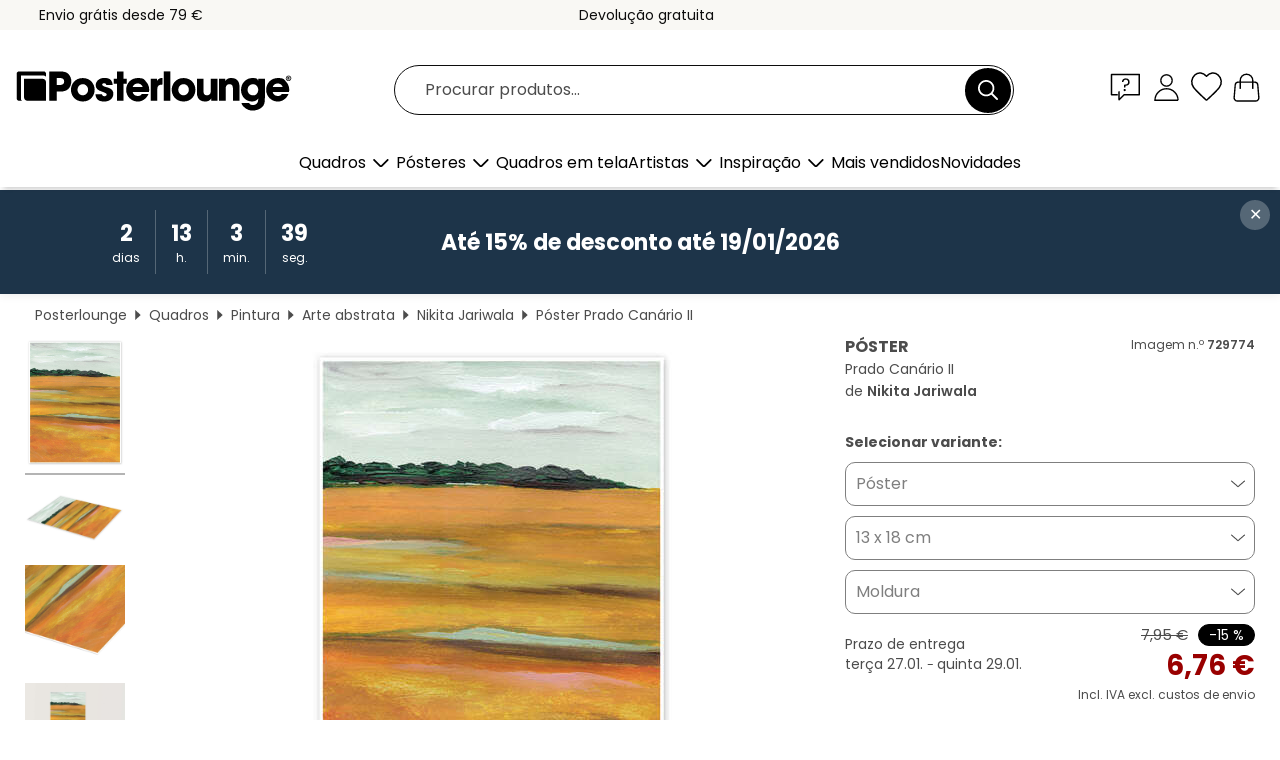

--- FILE ---
content_type: text/html; charset=utf-8
request_url: https://www.posterlounge.pt/p/729774.html
body_size: 23936
content:
<!DOCTYPE html>
<html lang="pt-PT">
<head>
    <meta charset="UTF-8">
    <style>@media (min-width:768px) and (max-width:991px){.hidden-sm{display:none!important}}@media (min-width:992px) and (max-width:1249px){.hidden-md{display:none!important}}@media (min-width:1250px){.hidden-lg{display:none!important}}</style><noscript><style>.lazyload{display:none!important}noscript>img {display:block;max-width:100%;height:auto}.thumbnail noscript>img {margin-left:auto;margin-right: auto}</style></noscript><style>.mazing-button-container{display:none;}</style><style>#pdv-productImageBox{text-align:center;height:500px;}#pdv-thumbnail-gallery-wrapper{width:120px}#pdv-productImageSrc{max-width: calc(100vw - 40px)}#pdv-thumbnail-gallery{margin:0;padding:0;list-style:none;min-width:112px;}.col-*{padding:0 10px}</style><style>#pdv-productImageBox{height:500px}</style>
    <link rel="preconnect" href="https://media.posterlounge.com"><link rel="preconnect" href="https://cdn.posterlounge.com">
    
    <link rel="preload" href="https://www.posterlounge.pt/plugin/extern/bootstrap/fonts/glyphicons-halflings-regular.woff2" as="font" type="font/woff2" crossorigin="anonymous" /><link rel="preload" href="https://cdn.posterlounge.com/plugin/extern/bootstrap/js/includesFix.js" as="script" /><link rel="preload" href="https://www.posterlounge.pt/plugin/extern/bootstrap/css/bootstrap.min.css" as="style" /><link rel="preload" href="https://cdn.posterlounge.com/plugin/extern/bootstrap/css/bootstrap-ms.css" as="style" /><link rel="preload" href="https://cdn.posterlounge.com/plugin/extern/bootstrap/js/bootstrap.min.js" as="script" /><link rel="preload" href="https://cdn.posterlounge.com/plugin/extern/bootstrapdialog/css/bootstrap-dialog.min.css" as="style" /><link rel="preload" href="https://cdn.posterlounge.com/plugin/extern/bootstrapdialog/js/bootstrap-dialog.min.js" as="script" /><link rel="preload" href="https://cdn.posterlounge.com/plugin/extern/lazysizes/css/custom-lazy-styles.min.css" as="style" /><link rel="preload" href="https://cdn.posterlounge.com/plugin/extern/flags/css/style.min.css" as="style" /><link rel="preload" href="https://www.posterlounge.pt/css/7fb938aae131ad072fc3d3d7ab49f713.css" as="style" /><link rel="preload" href="https://www.posterlounge.pt/controller/shop/main/webfonts.css?version=250916" as="style" />

    <title>Prado Canário II de Nikita Jariwala em póster, tela e muito mais | Posterlounge.pt</title>
    <meta name="description" content="Compre já Prado Canário II de Nikita Jariwala em póster ou quadro na Posterlounge.pt ✔ Diferentes materiais e tamanhos ✔ Molduras à medida feitas por nós ✔ Devolução gratuita">
    <meta name="viewport" content="width=device-width, initial-scale=1">

    
        <meta name="robots" content="INDEX, FOLLOW, NOODP, NOYDIR">

                                                                                                <link rel="canonical" href="https://www.posterlounge.pt/p/729774.html">
                                                        
                    <link rel="alternate" hreflang="de-DE" href="https://www.posterlounge.de/p/729774.html">
                <link rel="alternate" hreflang="de-AT" href="https://www.posterlounge.at/p/729774.html">
                <link rel="alternate" hreflang="de-CH" href="https://www.posterlounge.ch/p/729774.html">
                <link rel="alternate" hreflang="en-GB" href="https://www.posterlounge.co.uk/p/729774.html">
                <link rel="alternate" hreflang="en-IE" href="https://www.posterlounge.ie/p/729774.html">
                <link rel="alternate" hreflang="fr-FR" href="https://www.posterlounge.fr/p/729774.html">
                <link rel="alternate" hreflang="fr-BE" href="https://www.posterlounge.be/p/729774.html">
                <link rel="alternate" hreflang="es-ES" href="https://www.posterlounge.es/p/729774.html">
                <link rel="alternate" hreflang="it-IT" href="https://www.posterlounge.it/p/729774.html">
                <link rel="alternate" hreflang="nl-NL" href="https://www.posterlounge.nl/p/729774.html">
                <link rel="alternate" hreflang="pt-PT" href="https://www.posterlounge.pt/p/729774.html">
                <link rel="alternate" hreflang="da-DK" href="https://www.posterlounge.dk/p/729774.html">
                <link rel="alternate" hreflang="no-NO" href="https://www.posterlounge.no/p/729774.html">
                <link rel="alternate" hreflang="sv-SE" href="https://www.posterlounge.se/p/729774.html">
                <link rel="alternate" hreflang="fi-FI" href="https://www.posterlounge.fi/p/729774.html">
                <link rel="alternate" hreflang="pl-PL" href="https://www.posterlounge.pl/p/729774.html">
                <link rel="alternate" hreflang="x-default" href="https://www.posterlounge.com/p/729774.html">
                
        <meta property="og:type" content="product">
    <meta property="og:url" content="https://www.posterlounge.pt/p/729774.html">
    <meta property="og:title" content="Nikita Jariwala - Prado Canário II">
    <meta property="og:description" content="Compre já Prado Canário II de Nikita Jariwala em póster ou quadro na Posterlounge.pt ✔ Diferentes materiais e tamanhos ✔ Molduras à medida feitas por nós ✔ Devolução gratuita">
        <meta property="og:image" content="https://media.posterlounge.com/img/products/730000/729774/729774_poster_l.jpg">
    <meta name="thumbnail" content="https://media.posterlounge.com/img/products/730000/729774/729774_poster_l.jpg">
    
    <meta name="verify-v1" content="jsXi8zb7H6gcVbAXgm12JAChcd/3kQ5ZV0vGluy355s=">
    <meta name="p:domain_verify" content="2e6c603011a49bb49e22d0da3c726e2c">
    <meta name="msvalidate.01" content="0BEB495C0C44DA08B94EFD62E15B0E16">

    <meta name="apple-mobile-web-app-title" content="Posterlounge">
    <meta name="application-name" content="Posterlounge">
    <link rel="shortcut icon" type="image/x-icon" href="https://cdn.posterlounge.com/controller/shop/main/img/logo-icon.ico">
    <link rel="icon" type="image/svg+xml" href="https://cdn.posterlounge.com/controller/shop/main/img/logo-icon.svg">
    <link rel="icon" type="image/png" href="https://cdn.posterlounge.com/controller/shop/main/img/logo-icon-256px.png">
    <link rel="apple-touch-icon" href="https://cdn.posterlounge.com/controller/shop/main/img/apple-touch-icon-precomposed.png"
          sizes="180x180">

    <script type="text/javascript" src="https://cdn.posterlounge.com/plugin/extern/bootstrap/js/includesFix.js"></script><link rel="stylesheet" href="https://www.posterlounge.pt/plugin/extern/bootstrap/css/bootstrap.min.css" type="text/css" /><link rel="stylesheet" href="https://cdn.posterlounge.com/plugin/extern/bootstrap/css/bootstrap-ms.css" type="text/css" /><link rel="stylesheet" href="https://cdn.posterlounge.com/plugin/extern/bootstrapdialog/css/bootstrap-dialog.min.css" type="text/css" /><link rel="stylesheet" href="https://cdn.posterlounge.com/plugin/extern/lazysizes/css/custom-lazy-styles.min.css?version=240620" type="text/css"/><link rel="stylesheet" href="https://cdn.posterlounge.com/plugin/extern/flags/css/style.min.css" type="text/css" /><link rel="stylesheet" href="https://www.posterlounge.pt/css/7fb938aae131ad072fc3d3d7ab49f713.css" type="text/css" /><link rel="stylesheet" href="https://www.posterlounge.pt/controller/shop/main/webfonts.css?version=250916" type="text/css" />
    <script>
				
				function initGTM()
				{
					(function(w,d,s,l,i){w[l]=w[l]||[];w[l].push({'gtm.start':new Date().getTime(),event:'gtm.js'});var f=d.getElementsByTagName(s)[0],j=d.createElement(s),dl=l!='dataLayer'?'&l='+l:'';j.async=true;j.src='https://gtm.posterlounge.pt/gtm.js?id='+i+dl;f.parentNode.insertBefore(j,f);})(window,document,'script','dataLayer','GTM-KCWWWHL');
				}

				function getClientLayer()
				{
					
					dataLayer.push({ "event": "view_item_list", "ecommerce": { "item_list_name": "crosspromo", "currency": "EUR", "items": [{ "id": "729778", "name": "729778 - Scirocco I","quantity": 1, "price": "6.76", "currency": "EUR", "index": 1 },{ "id": "751163", "name": "751163 - Gentle Waves I","quantity": 1, "price": "6.76", "currency": "EUR", "index": 2 },{ "id": "721472", "name": "721472 - Calma Costeira","quantity": 1, "price": "7.61", "currency": "EUR", "index": 3 },{ "id": "746502", "name": "746502 - Lake ll","quantity": 1, "price": "6.76", "currency": "EUR", "index": 4 },{ "id": "376801", "name": "376801 - Sky and ocean, La Jolla","quantity": 1, "price": "6.76", "currency": "EUR", "index": 5 },{ "id": "749369", "name": "749369 - Gentle Wave","quantity": 1, "price": "6.76", "currency": "EUR", "index": 6 },{ "id": "734986", "name": "734986 - Vast Marsh II","quantity": 1, "price": "7.61", "currency": "EUR", "index": 7 },{ "id": "664861", "name": "664861 - Liebe mich wenn alles still st","quantity": 1, "price": "6.76", "currency": "EUR", "index": 8 },{ "id": "756150", "name": "756150 - Bright Sunset","quantity": 1, "price": "6.76", "currency": "EUR", "index": 9 },{ "id": "750180", "name": "750180 - Tuscany Coast","quantity": 1, "price": "6.76", "currency": "EUR", "index": 10 },{ "id": "731774", "name": "731774 - Lea","quantity": 1, "price": "6.76", "currency": "EUR", "index": 11 },{ "id": "740549", "name": "740549 - Brand New Day","quantity": 1, "price": "6.76", "currency": "EUR", "index": 12 }] }, "pin" : { "items": [{"product_id":"729778","product_price":"6.76","product_category":"crosspromo"},{"product_id":"751163","product_price":"6.76","product_category":"crosspromo"},{"product_id":"721472","product_price":"7.61","product_category":"crosspromo"},{"product_id":"746502","product_price":"6.76","product_category":"crosspromo"},{"product_id":"376801","product_price":"6.76","product_category":"crosspromo"},{"product_id":"749369","product_price":"6.76","product_category":"crosspromo"},{"product_id":"734986","product_price":"7.61","product_category":"crosspromo"},{"product_id":"664861","product_price":"6.76","product_category":"crosspromo"},{"product_id":"756150","product_price":"6.76","product_category":"crosspromo"},{"product_id":"750180","product_price":"6.76","product_category":"crosspromo"},{"product_id":"731774","product_price":"6.76","product_category":"crosspromo"},{"product_id":"740549","product_price":"6.76","product_category":"crosspromo"}] }, "meta" : { "item": { "id" : [729778,751163,721472,746502,376801,749369,734986,664861,756150,750180,731774,740549], "name": "crosspromo" } }, "algolia" : { "afterSearch": 0, "userToken": "96a78175cb9228acbff2497843a09aaf", "userTokenAuth": "", "index": "Posterlounge_pt", "queryId": "", "items": ["729778","751163","721472","746502","376801","749369","734986","664861","756150","750180","731774","740549"] } });
					dataLayer.push({ecommerce: undefined, pin: undefined, meta: undefined, algolia: undefined, search_term: undefined, klaviyo: undefined});
					dataLayer.push({ "event": "view_item", "ecommerce": { "currency": "EUR", "items": [{ "id": "729774", "variant": "Póster 13 x 18 cm", "name": "729774 - Prado Canário II","brand": "Nikita Jariwala","quantity": 1, "price": "6.76", "currency": "EUR", "index": 1 }], "value": "6.76" }, "pin" : { "items": [{ "product_id": "729774", "product_variant": "Póster 13 x 18 cm", "product_name": "729774 - Prado Canário II", "brand": "PDS", "product_price": "6.76" }] }, "meta" : { "item" : { "id": "729774", "name": "729774 - Prado Canário II", "price": "6.76", "quantity": "1", "variant": "Póster 13 x 18 cm" } }, "algolia" : { "afterSearch": 0, "userToken": "96a78175cb9228acbff2497843a09aaf", "userTokenAuth": "", "index": "Posterlounge_pt", "queryId": "", "items": ["729774"], "positions": [2] } });
					dataLayer.push({ecommerce: undefined, pin: undefined, meta: undefined, algolia: undefined, search_term: undefined, klaviyo: undefined});
				}
				
				function getServerLayer()
				{
					$(document).ajaxComplete(function (event, xhr, settings)
					{
					    var call = true;
					    if(typeof settings.url !== 'undefined')
					    {
					        if(settings.url.indexOf('noGTM=1') > 0)
					        {
					            call = false;
					        }
					    }
					    
					    if(call)
					    {
                            $.ajax({
                                type: 'POST',
                                url: 'https://www.posterlounge.pt/plugin/extern/googletagmanager/ajax/get.php',
                                dataType: 'json',
                                global: false,
                                success: function (request)
                                {
                                    if(request != null)
                                    {
                                        if(request.status)
                                        {
                                            if(request.results.jsObjects !== 'undefined')
                                            {
                                                for(x=0;x<request.results.jsObjects.length;x++)
                                                {
                                                    dataLayer.push(JSON.parse(request.results.jsObjects[x]));
                                                }
                                            }
                                        }
                                    }
                                }
                            });
                        }
					});
				}
			
				function initGTMClientId()
				{
					$.ajax({
						type: 'POST',
						url: 'https://www.posterlounge.pt/plugin/extern/googletagmanager/ajax/id.php',
						dataType: 'json',
						global: false,
						success: function (request)
						{
							if(request != null)
							{
								if(request.status)
								{
									if(request.results.id !== 'undefined')
									{
										initGTM();
										
										dataLayer.push({
											'event':		'client_id',
											'client_id':	request.results.id,
											'em_hash':	    request.results.em,
											'portal_id':	request.results.portal,
											'environment':  'production',
											'section' :     'detail_view',
											'ip_override':  request.results.ip,
											'user_agent':   request.results.ua,
											'test_dim1':    request.results.test_dim1,
											'test_dim2':    request.results.test_dim2,
											'test_dim3':    request.results.test_dim3,
											'test_algolia': request.results.test_algolia
										});
										
										getClientLayer();
										getServerLayer();
									}
								}
							}
						}
					});
				}
			</script><script>
			
			function getInfos(e,o)
			{   
				var cm = __cmp('getCMPData');
				var analytics = 0;
				if(cm.gdprApplies !== true || cm.vendorConsents.s26 === true)
				{
					analytics = 1;
				}
				
				$.ajax({
					type: 'POST',
					url: 'https://www.posterlounge.pt/plugin/shop/cookiebanner/ajax/state.php',
					dataType: 'json',
					global: false,
					data:{
					  analytics: analytics
					}
				});
				
				if (typeof initGTMClientId == 'function') { 
					initGTMClientId();
				}
			}
		  
			document.addEventListener('DOMContentLoaded', function() 
			{
                let cmp = __cmp('getCMPData');
                if(typeof cmp === 'object' && cmp.cmpDataObject) {
                    getInfos(null, null);
                } else {
                    __cmp('addEventListener',['consent',getInfos,false],null);
                }
				
			});
		</script>

        
    <script type="application/ld+json">
        {
            "@context": "https://schema.org",
            "@type": "WebSite",
            "url": "https://www.posterlounge.pt",
            "potentialAction": {
                "@type": "SearchAction",
                "target": "https://www.posterlounge.pt/procurar.html?action=search&query={search_term_string}",
                "query-input": "required name=search_term_string"
            }
        }
    </script>
    
    
    
    <script type="application/ld+json">
        {
            "@context": "https://schema.org",
            "@type": "Organization",
            "name": "Posterlounge",
            "url": "https://www.posterlounge.pt",
            "logo": "https://www.posterlounge.pt/controller/shop/main/img/posterlounge-logo.svg",
            "sameAs": [
                "https://www.facebook.com/posterlounge",
                "https://www.pinterest.com/posterlounge/",
                "https://instagram.com/posterlounge/"
            ],
            "contactPoint": [
                {
                    "@type": "ContactPoint",
                    "telephone": "+49-341-33975900",
                    "contactType": "customer service"
                }
            ]
        }
    </script>
    
</head>

<body data-role="page" id="main" data-posterlounge-instant-intensity="500">
<noscript><iframe src="https://gtm.posterlounge.pt/ns.html?id=GTM-KCWWWHL" height="0" width="0" style="display:none;visibility:hidden"></iframe></noscript><script>if(!"gdprAppliesGlobally" in window){window.gdprAppliesGlobally=true}if(!("cmp_id" in window)||window.cmp_id<1){window.cmp_id=0}if(!("cmp_cdid" in window)){window.cmp_cdid="52b65399326c"}if(!("cmp_params" in window)){window.cmp_params=""}if(!("cmp_host" in window)){window.cmp_host="b.delivery.consentmanager.net"}if(!("cmp_cdn" in window)){window.cmp_cdn="cdn.consentmanager.net"}if(!("cmp_proto" in window)){window.cmp_proto="https:"}if(!("cmp_codesrc" in window)){window.cmp_codesrc="1"}window.cmp_getsupportedLangs=function(){var b=["DE","EN","FR","IT","NO","DA","FI","ES","PT","RO","BG","ET","EL","GA","HR","LV","LT","MT","NL","PL","SV","SK","SL","CS","HU","RU","SR","ZH","TR","UK","AR","BS"];if("cmp_customlanguages" in window){for(var a=0;a<window.cmp_customlanguages.length;a++){b.push(window.cmp_customlanguages[a].l.toUpperCase())}}return b};window.cmp_getRTLLangs=function(){var a=["AR"];if("cmp_customlanguages" in window){for(var b=0;b<window.cmp_customlanguages.length;b++){if("r" in window.cmp_customlanguages[b]&&window.cmp_customlanguages[b].r){a.push(window.cmp_customlanguages[b].l)}}}return a};window.cmp_getlang=function(j){if(typeof(j)!="boolean"){j=true}if(j&&typeof(cmp_getlang.usedlang)=="string"&&cmp_getlang.usedlang!==""){return cmp_getlang.usedlang}var g=window.cmp_getsupportedLangs();var c=[];var f=location.hash;var e=location.search;var a="languages" in navigator?navigator.languages:[];if(f.indexOf("cmplang=")!=-1){c.push(f.substr(f.indexOf("cmplang=")+8,2).toUpperCase())}else{if(e.indexOf("cmplang=")!=-1){c.push(e.substr(e.indexOf("cmplang=")+8,2).toUpperCase())}else{if("cmp_setlang" in window&&window.cmp_setlang!=""){c.push(window.cmp_setlang.toUpperCase())}else{if(a.length>0){for(var d=0;d<a.length;d++){c.push(a[d])}}}}}if("language" in navigator){c.push(navigator.language)}if("userLanguage" in navigator){c.push(navigator.userLanguage)}var h="";for(var d=0;d<c.length;d++){var b=c[d].toUpperCase();if(g.indexOf(b)!=-1){h=b;break}if(b.indexOf("-")!=-1){b=b.substr(0,2)}if(g.indexOf(b)!=-1){h=b;break}}if(h==""&&typeof(cmp_getlang.defaultlang)=="string"&&cmp_getlang.defaultlang!==""){return cmp_getlang.defaultlang}else{if(h==""){h="EN"}}h=h.toUpperCase();return h};(function(){var u=document;var v=u.getElementsByTagName;var h=window;var o="";var b="_en";if("cmp_getlang" in h){o=h.cmp_getlang().toLowerCase();if("cmp_customlanguages" in h){for(var q=0;q<h.cmp_customlanguages.length;q++){if(h.cmp_customlanguages[q].l.toUpperCase()==o.toUpperCase()){o="en";break}}}b="_"+o}function x(i,e){var w="";i+="=";var s=i.length;var d=location;if(d.hash.indexOf(i)!=-1){w=d.hash.substr(d.hash.indexOf(i)+s,9999)}else{if(d.search.indexOf(i)!=-1){w=d.search.substr(d.search.indexOf(i)+s,9999)}else{return e}}if(w.indexOf("&")!=-1){w=w.substr(0,w.indexOf("&"))}return w}var k=("cmp_proto" in h)?h.cmp_proto:"https:";if(k!="http:"&&k!="https:"){k="https:"}var g=("cmp_ref" in h)?h.cmp_ref:location.href;var j=u.createElement("script");j.setAttribute("data-cmp-ab","1");var c=x("cmpdesign","cmp_design" in h?h.cmp_design:"");var f=x("cmpregulationkey","cmp_regulationkey" in h?h.cmp_regulationkey:"");var r=x("cmpgppkey","cmp_gppkey" in h?h.cmp_gppkey:"");var n=x("cmpatt","cmp_att" in h?h.cmp_att:"");j.src=k+"//"+h.cmp_host+"/delivery/cmp.php?"+("cmp_id" in h&&h.cmp_id>0?"id="+h.cmp_id:"")+("cmp_cdid" in h?"&cdid="+h.cmp_cdid:"")+"&h="+encodeURIComponent(g)+(c!=""?"&cmpdesign="+encodeURIComponent(c):"")+(f!=""?"&cmpregulationkey="+encodeURIComponent(f):"")+(r!=""?"&cmpgppkey="+encodeURIComponent(r):"")+(n!=""?"&cmpatt="+encodeURIComponent(n):"")+("cmp_params" in h?"&"+h.cmp_params:"")+(u.cookie.length>0?"&__cmpfcc=1":"")+"&l="+o.toLowerCase()+"&o="+(new Date()).getTime();j.type="text/javascript";j.async=true;if(u.currentScript&&u.currentScript.parentElement){u.currentScript.parentElement.appendChild(j)}else{if(u.body){u.body.appendChild(j)}else{var t=v("body");if(t.length==0){t=v("div")}if(t.length==0){t=v("span")}if(t.length==0){t=v("ins")}if(t.length==0){t=v("script")}if(t.length==0){t=v("head")}if(t.length>0){t[0].appendChild(j)}}}var m="js";var p=x("cmpdebugunminimized","cmpdebugunminimized" in h?h.cmpdebugunminimized:0)>0?"":".min";var a=x("cmpdebugcoverage","cmp_debugcoverage" in h?h.cmp_debugcoverage:"");if(a=="1"){m="instrumented";p=""}var j=u.createElement("script");j.src=k+"//"+h.cmp_cdn+"/delivery/"+m+"/cmp"+b+p+".js";j.type="text/javascript";j.setAttribute("data-cmp-ab","1");j.async=true;if(u.currentScript&&u.currentScript.parentElement){u.currentScript.parentElement.appendChild(j)}else{if(u.body){u.body.appendChild(j)}else{var t=v("body");if(t.length==0){t=v("div")}if(t.length==0){t=v("span")}if(t.length==0){t=v("ins")}if(t.length==0){t=v("script")}if(t.length==0){t=v("head")}if(t.length>0){t[0].appendChild(j)}}}})();window.cmp_addFrame=function(b){if(!window.frames[b]){if(document.body){var a=document.createElement("iframe");a.style.cssText="display:none";if("cmp_cdn" in window&&"cmp_ultrablocking" in window&&window.cmp_ultrablocking>0){a.src="//"+window.cmp_cdn+"/delivery/empty.html"}a.name=b;a.setAttribute("title","Intentionally hidden, please ignore");a.setAttribute("role","none");a.setAttribute("tabindex","-1");document.body.appendChild(a)}else{window.setTimeout(window.cmp_addFrame,10,b)}}};window.cmp_rc=function(h){var b=document.cookie;var f="";var d=0;while(b!=""&&d<100){d++;while(b.substr(0,1)==" "){b=b.substr(1,b.length)}var g=b.substring(0,b.indexOf("="));if(b.indexOf(";")!=-1){var c=b.substring(b.indexOf("=")+1,b.indexOf(";"))}else{var c=b.substr(b.indexOf("=")+1,b.length)}if(h==g){f=c}var e=b.indexOf(";")+1;if(e==0){e=b.length}b=b.substring(e,b.length)}return(f)};window.cmp_stub=function(){var a=arguments;__cmp.a=__cmp.a||[];if(!a.length){return __cmp.a}else{if(a[0]==="ping"){if(a[1]===2){a[2]({gdprApplies:gdprAppliesGlobally,cmpLoaded:false,cmpStatus:"stub",displayStatus:"hidden",apiVersion:"2.2",cmpId:31},true)}else{a[2](false,true)}}else{if(a[0]==="getUSPData"){a[2]({version:1,uspString:window.cmp_rc("")},true)}else{if(a[0]==="getTCData"){__cmp.a.push([].slice.apply(a))}else{if(a[0]==="addEventListener"||a[0]==="removeEventListener"){__cmp.a.push([].slice.apply(a))}else{if(a.length==4&&a[3]===false){a[2]({},false)}else{__cmp.a.push([].slice.apply(a))}}}}}}};window.cmp_gpp_ping=function(){return{gppVersion:"1.0",cmpStatus:"stub",cmpDisplayStatus:"hidden",supportedAPIs:["tcfca","usnat","usca","usva","usco","usut","usct"],cmpId:31}};window.cmp_gppstub=function(){var a=arguments;__gpp.q=__gpp.q||[];if(!a.length){return __gpp.q}var g=a[0];var f=a.length>1?a[1]:null;var e=a.length>2?a[2]:null;if(g==="ping"){return window.cmp_gpp_ping()}else{if(g==="addEventListener"){__gpp.e=__gpp.e||[];if(!("lastId" in __gpp)){__gpp.lastId=0}__gpp.lastId++;var c=__gpp.lastId;__gpp.e.push({id:c,callback:f});return{eventName:"listenerRegistered",listenerId:c,data:true,pingData:window.cmp_gpp_ping()}}else{if(g==="removeEventListener"){var h=false;__gpp.e=__gpp.e||[];for(var d=0;d<__gpp.e.length;d++){if(__gpp.e[d].id==e){__gpp.e[d].splice(d,1);h=true;break}}return{eventName:"listenerRemoved",listenerId:e,data:h,pingData:window.cmp_gpp_ping()}}else{if(g==="getGPPData"){return{sectionId:3,gppVersion:1,sectionList:[],applicableSections:[0],gppString:"",pingData:window.cmp_gpp_ping()}}else{if(g==="hasSection"||g==="getSection"||g==="getField"){return null}else{__gpp.q.push([].slice.apply(a))}}}}}};window.cmp_msghandler=function(d){var a=typeof d.data==="string";try{var c=a?JSON.parse(d.data):d.data}catch(f){var c=null}if(typeof(c)==="object"&&c!==null&&"__cmpCall" in c){var b=c.__cmpCall;window.__cmp(b.command,b.parameter,function(h,g){var e={__cmpReturn:{returnValue:h,success:g,callId:b.callId}};d.source.postMessage(a?JSON.stringify(e):e,"*")})}if(typeof(c)==="object"&&c!==null&&"__uspapiCall" in c){var b=c.__uspapiCall;window.__uspapi(b.command,b.version,function(h,g){var e={__uspapiReturn:{returnValue:h,success:g,callId:b.callId}};d.source.postMessage(a?JSON.stringify(e):e,"*")})}if(typeof(c)==="object"&&c!==null&&"__tcfapiCall" in c){var b=c.__tcfapiCall;window.__tcfapi(b.command,b.version,function(h,g){var e={__tcfapiReturn:{returnValue:h,success:g,callId:b.callId}};d.source.postMessage(a?JSON.stringify(e):e,"*")},b.parameter)}if(typeof(c)==="object"&&c!==null&&"__gppCall" in c){var b=c.__gppCall;window.__gpp(b.command,function(h,g){var e={__gppReturn:{returnValue:h,success:g,callId:b.callId}};d.source.postMessage(a?JSON.stringify(e):e,"*")},"parameter" in b?b.parameter:null,"version" in b?b.version:1)}};window.cmp_setStub=function(a){if(!(a in window)||(typeof(window[a])!=="function"&&typeof(window[a])!=="object"&&(typeof(window[a])==="undefined"||window[a]!==null))){window[a]=window.cmp_stub;window[a].msgHandler=window.cmp_msghandler;window.addEventListener("message",window.cmp_msghandler,false)}};window.cmp_setGppStub=function(a){if(!(a in window)||(typeof(window[a])!=="function"&&typeof(window[a])!=="object"&&(typeof(window[a])==="undefined"||window[a]!==null))){window[a]=window.cmp_gppstub;window[a].msgHandler=window.cmp_msghandler;window.addEventListener("message",window.cmp_msghandler,false)}};window.cmp_addFrame("__cmpLocator");if(!("cmp_disableusp" in window)||!window.cmp_disableusp){window.cmp_addFrame("__uspapiLocator")}if(!("cmp_disabletcf" in window)||!window.cmp_disabletcf){window.cmp_addFrame("__tcfapiLocator")}if(!("cmp_disablegpp" in window)||!window.cmp_disablegpp){window.cmp_addFrame("__gppLocator")}window.cmp_setStub("__cmp");if(!("cmp_disabletcf" in window)||!window.cmp_disabletcf){window.cmp_setStub("__tcfapi")}if(!("cmp_disableusp" in window)||!window.cmp_disableusp){window.cmp_setStub("__uspapi")}if(!("cmp_disablegpp" in window)||!window.cmp_disablegpp){window.cmp_setGppStub("__gpp")};</script>
<div id="side-nav" class="side-nav">
    <!-- Mobile Nav, die den Content nach rechts verschiebt -->
    <div class="mobile-nav-left">
        <div class="mobile-nav-top">
            <div id="close-tab">Fechar<span></span></div>
            <div id="side-nav-pageNavLogo">
                <a href="https://www.posterlounge.pt" title="Pósteres e quadros na Posterlounge">&nbsp;</a>
            </div>
            <div id="mn-searchWrapper" class="search-wrapper">
                <form action="https://www.posterlounge.pt/procurar.html" accept-charset="UTF-8" method="get" name="search" class="pos-rel searchFieldGroup">
                    <input name="action" type="hidden" value="search"/>
                    <div class="input-group">
                        <input
                                name="s_query"
                                id="mn-mainSearchInput"
                                type="text"
                                autocomplete="off"
                                placeholder="Procurar produtos..."
                                value=""
                                maxlength="250"
                                class="searchField"
                                aria-label="Caixa de pesquisa"
                        />
                        <div class="input-group-btn mega-menu-search-background">
                            <button type="button" class="btn mega-menu-searchBtn" aria-label="Procurar">&nbsp;</button>
                        </div>
                        <button type="button" class="btn searchClearBtnHeader"></button>
                    </div>
                </form>
            </div>
        </div>
        <nav>
            <div id="mobileNavbar">
                <ul class="nav navbar-nav">
                                                            <li class="has-children">
                                                <span class="nav-headline" role="button" tabindex="0" aria-expanded="false" aria-controls="subchildren-wallart">
                            Quadros
                            <span class="nav-toggle-btn arrow"></span>
                        </span>
                        <ul class="nav-children" id="subchildren-wallart">
                                                        <li>
                                <a class="nav-headline discoverAll" href="https://www.posterlounge.pt/quadros/" title="Ver todo">
                                    <span>Ver todo</span>
                                </a>
                            </li>
                                                                                                                <li class="nav-subheadline has-children">
                                <span class="nav-headline" role="button" tabindex="0" aria-expanded="false" aria-controls="children-top_products">Produtos
                                    <span class="nav-toggle-btn plus"></span>
                                </span>
                                <ul class="nav-children" id="children-top_products">
                                                                        <li>
                                        <a href="https://www.posterlounge.pt/quadros/posteres/" title="Pósteres ">
                                            <span>Pósteres</span>
                                        </a>
                                    </li>
                                                                        <li>
                                        <a href="https://www.posterlounge.pt/quadros/quadros-em-tela/" title="Quadros em tela">
                                            <span>Quadros em tela</span>
                                        </a>
                                    </li>
                                                                        <li>
                                        <a href="https://www.posterlounge.pt/quadros/quadros-em-aluminio/" title="Quadros em alumínio">
                                            <span>Quadros em alumínio</span>
                                        </a>
                                    </li>
                                                                        <li>
                                        <a href="https://www.posterlounge.pt/quadros/quadros-em-acrilico/" title="Quadros em acrílico">
                                            <span>Quadros em acrílico</span>
                                        </a>
                                    </li>
                                                                        <li>
                                        <a href="https://www.posterlounge.pt/quadros/quadros-de-madeira/" title="Quadros de madeira">
                                            <span>Quadros de madeira</span>
                                        </a>
                                    </li>
                                                                        <li>
                                        <a href="https://www.posterlounge.pt/quadros/quadros-em-plexi-aluminio/" title="Quadros em plexi-alumínio">
                                            <span>Quadros em plexi-alumínio</span>
                                        </a>
                                    </li>
                                                                        <li>
                                        <a href="https://www.posterlounge.pt/quadros/impressoes-artisticas/" title="Impressões artísticas">
                                            <span>Impressões artísticas</span>
                                        </a>
                                    </li>
                                                                        <li>
                                        <a href="https://www.posterlounge.pt/quadros/quadros-em-pvc/" title="Quadros em PVC">
                                            <span>Quadros em PVC</span>
                                        </a>
                                    </li>
                                                                        <li>
                                        <a href="https://www.posterlounge.pt/quadros/autocolantes-decorativos/" title="Autocolantes decorativos">
                                            <span>Autocolantes decorativos</span>
                                        </a>
                                    </li>
                                                                        <li>
                                        <a href="https://www.posterlounge.pt/quadros/vinil-para-portas/" title="Vinil para portas">
                                            <span>Vinil para portas</span>
                                        </a>
                                    </li>
                                                                        <li>
                                        <a href="https://www.posterlounge.pt/quadros/posteres-de-porta/" title="Pósteres de porta">
                                            <span>Pósteres de porta</span>
                                        </a>
                                    </li>
                                                                        <li>
                                        <a href="https://www.posterlounge.pt/quadros/posteres-para-colorir/" title="Pósteres para colorir">
                                            <span>Pósteres para colorir</span>
                                        </a>
                                    </li>
                                                                        <li>
                                        <a href="https://www.posterlounge.pt/quadros/vales-presente/" title="Vales-presente ">
                                            <span>Vales-presente </span>
                                        </a>
                                    </li>
                                                                        <li>
                                        <a href="https://www.posterlounge.pt/quadros/calendarios-de-parede/" title="Calendários de parede">
                                            <span>Calendários de parede</span>
                                        </a>
                                    </li>
                                                                    </ul>
                            </li>
                                                                                                                <li class="nav-subheadline has-children">
                                <span class="nav-headline" role="button" tabindex="0" aria-expanded="false" aria-controls="children-popular_art_styles">Estilos artísticos populares
                                    <span class="nav-toggle-btn plus"></span>
                                </span>
                                <ul class="nav-children" id="children-popular_art_styles">
                                                                        <li>
                                        <a href="https://www.posterlounge.pt/quadros/fauvismo/" title="Fauvismo">
                                            <span>Fauvismo</span>
                                        </a>
                                    </li>
                                                                        <li>
                                        <a href="https://www.posterlounge.pt/quadros/posteres/impressionismo/" title="Impressionismo">
                                            <span>Impressionismo</span>
                                        </a>
                                    </li>
                                                                        <li>
                                        <a href="https://www.posterlounge.pt/quadros/arte-abstrata/" title="Arte abstrata">
                                            <span>Arte abstrata</span>
                                        </a>
                                    </li>
                                                                        <li>
                                        <a href="https://www.posterlounge.pt/quadros/arte-asiatica/" title="Arte asiática">
                                            <span>Arte asiática</span>
                                        </a>
                                    </li>
                                                                        <li>
                                        <a href="https://www.posterlounge.pt/quadros/aguarelas/" title="Aguarelas">
                                            <span>Aguarelas</span>
                                        </a>
                                    </li>
                                                                        <li>
                                        <a href="https://www.posterlounge.pt/quadros/mash-up-art/" title="Mash Up Art">
                                            <span>Mash Up Art</span>
                                        </a>
                                    </li>
                                                                        <li>
                                        <a href="https://www.posterlounge.pt/quadros/surrealismo/" title="Surrealismo">
                                            <span>Surrealismo</span>
                                        </a>
                                    </li>
                                                                        <li>
                                        <a href="https://www.posterlounge.pt/quadros/bauhaus/" title="Bauhaus">
                                            <span>Bauhaus</span>
                                        </a>
                                    </li>
                                                                        <li>
                                        <a href="https://www.posterlounge.pt/quadros/arte-digital/" title="Arte digital">
                                            <span>Arte digital</span>
                                        </a>
                                    </li>
                                                                        <li>
                                        <a href="https://www.posterlounge.pt/quadros/fotografia/" title="Fotografia">
                                            <span>Fotografia</span>
                                        </a>
                                    </li>
                                                                        <li>
                                        <a href="https://www.posterlounge.pt/quadros/desenho-e-esboco/" title="Desenhos e esboços">
                                            <span>Desenhos e esboços</span>
                                        </a>
                                    </li>
                                                                    </ul>
                            </li>
                                                                                                                <li class="nav-subheadline has-children">
                                <span class="nav-headline" role="button" tabindex="0" aria-expanded="false" aria-controls="children-popular_rooms">Espaços preferidos
                                    <span class="nav-toggle-btn plus"></span>
                                </span>
                                <ul class="nav-children" id="children-popular_rooms">
                                                                        <li>
                                        <a href="https://www.posterlounge.pt/quadros/sala-de-estar/" title="Quadros para a sala de estar">
                                            <span>Quadros para a sala de estar</span>
                                        </a>
                                    </li>
                                                                        <li>
                                        <a href="https://www.posterlounge.pt/quadros/quarto-de-casal/" title="Quadros para o quarto de casal">
                                            <span>Quadros para o quarto de casal</span>
                                        </a>
                                    </li>
                                                                        <li>
                                        <a href="https://www.posterlounge.pt/quadros/cozinha/" title="Quadros para a cozinha">
                                            <span>Quadros para a cozinha</span>
                                        </a>
                                    </li>
                                                                        <li>
                                        <a href="https://www.posterlounge.pt/quadros/casa-de-banho/" title="Quadros para a casa de banho">
                                            <span>Quadros para a casa de banho</span>
                                        </a>
                                    </li>
                                                                        <li>
                                        <a href="https://www.posterlounge.pt/quadros/quarto-de-crianca/" title="Quadros infantis">
                                            <span>Quadros infantis</span>
                                        </a>
                                    </li>
                                                                        <li>
                                        <a href="https://www.posterlounge.pt/quadros/escritorio/" title="Quadros para o escritório">
                                            <span>Quadros para o escritório</span>
                                        </a>
                                    </li>
                                                                    </ul>
                            </li>
                                                                                                                <li class="nav-subheadline has-children">
                                <span class="nav-headline" role="button" tabindex="0" aria-expanded="false" aria-controls="children-popular_styles">Estilos de interiores
                                    <span class="nav-toggle-btn plus"></span>
                                </span>
                                <ul class="nav-children" id="children-popular_styles">
                                                                        <li>
                                        <a href="https://www.posterlounge.pt/quadros/japandi/" title="Japandi">
                                            <span>Japandi</span>
                                        </a>
                                    </li>
                                                                        <li>
                                        <a href="https://www.posterlounge.pt/quadros/boho/" title="Boho">
                                            <span>Boho</span>
                                        </a>
                                    </li>
                                                                        <li>
                                        <a href="https://www.posterlounge.pt/quadros/moderno/" title="Moderno">
                                            <span>Moderno</span>
                                        </a>
                                    </li>
                                                                        <li>
                                        <a href="https://www.posterlounge.pt/quadros/mid-century-modern/" title="Mid-century modern">
                                            <span>Mid-century modern</span>
                                        </a>
                                    </li>
                                                                        <li>
                                        <a href="https://www.posterlounge.pt/quadros/maritimo/" title="Marítimo">
                                            <span>Marítimo</span>
                                        </a>
                                    </li>
                                                                        <li>
                                        <a href="https://www.posterlounge.pt/quadros/vintage/" title="Vintage">
                                            <span>Vintage</span>
                                        </a>
                                    </li>
                                                                        <li>
                                        <a href="https://www.posterlounge.pt/quadros/escandinavo/" title="Escandinavo">
                                            <span>Escandinavo</span>
                                        </a>
                                    </li>
                                                                        <li>
                                        <a href="https://www.posterlounge.pt/quadros/estilo-campestre/" title="Estilo campestre">
                                            <span>Estilo campestre</span>
                                        </a>
                                    </li>
                                                                        <li>
                                        <a href="https://www.posterlounge.pt/quadros/minimalismo/" title="Minimalismo">
                                            <span>Minimalismo</span>
                                        </a>
                                    </li>
                                                                    </ul>
                            </li>
                                                                                </ul>
                                            </li>
                                                                                <li class="has-children">
                                                <span class="nav-headline" role="button" tabindex="0" aria-expanded="false" aria-controls="subchildren-poster">
                            Pósteres
                            <span class="nav-toggle-btn arrow"></span>
                        </span>
                        <ul class="nav-children" id="subchildren-poster">
                                                        <li>
                                <a class="nav-headline discoverAll" href="https://www.posterlounge.pt/quadros/posteres/" title="Ver todo">
                                    <span>Ver todo</span>
                                </a>
                            </li>
                                                                                                                <li class="nav-subheadline has-children">
                                <span class="nav-headline" role="button" tabindex="0" aria-expanded="false" aria-controls="children-top_poster_categories">Categorias populares
                                    <span class="nav-toggle-btn plus"></span>
                                </span>
                                <ul class="nav-children" id="children-top_poster_categories">
                                                                        <li>
                                        <a href="https://www.posterlounge.pt/quadros/posteres/filmes/" title="Pósteres de filmes">
                                            <span>Pósteres de filmes</span>
                                        </a>
                                    </li>
                                                                        <li>
                                        <a href="https://www.posterlounge.pt/quadros/posteres/mangas/" title="Pósteres de anime">
                                            <span>Pósteres de anime</span>
                                        </a>
                                    </li>
                                                                        <li>
                                        <a href="https://www.posterlounge.pt/quadros/posteres/animais/" title="Pósteres de animais">
                                            <span>Pósteres de animais</span>
                                        </a>
                                    </li>
                                                                        <li>
                                        <a href="https://www.posterlounge.pt/quadros/posteres/cidades/" title="Pósteres de cidades">
                                            <span>Pósteres de cidades</span>
                                        </a>
                                    </li>
                                                                        <li>
                                        <a href="https://www.posterlounge.pt/quadros/posteres/ditos-e-citacoes/" title="Ditos & citações">
                                            <span>Ditos & citações</span>
                                        </a>
                                    </li>
                                                                        <li>
                                        <a href="https://www.posterlounge.pt/quadros/posteres/musica-e-danca/" title="Posters de música">
                                            <span>Posters de música</span>
                                        </a>
                                    </li>
                                                                        <li>
                                        <a href="https://www.posterlounge.pt/quadros/posteres/desportos/" title="Posters de desporto">
                                            <span>Posters de desporto</span>
                                        </a>
                                    </li>
                                                                        <li>
                                        <a href="https://www.posterlounge.pt/quadros/posteres/mapas-mundi-e-mapas-de-paises/" title="Mapas-múndi & mapas de países">
                                            <span>Mapas-múndi & mapas de países</span>
                                        </a>
                                    </li>
                                                                        <li>
                                        <a href="https://www.posterlounge.pt/quadros/posteres/botanica/" title="Pósteres botânicos">
                                            <span>Pósteres botânicos</span>
                                        </a>
                                    </li>
                                                                        <li>
                                        <a href="https://www.posterlounge.pt/quadros/posteres/natureza/" title="Pósteres de natureza">
                                            <span>Pósteres de natureza</span>
                                        </a>
                                    </li>
                                                                        <li>
                                        <a href="https://www.posterlounge.pt/quadros/posteres/arquitetura/" title="Pósteres de arquitetura">
                                            <span>Pósteres de arquitetura</span>
                                        </a>
                                    </li>
                                                                        <li>
                                        <a href="https://www.posterlounge.pt/quadros/posteres/aprender-e-saber/" title="Pósteres didáticos">
                                            <span>Pósteres didáticos</span>
                                        </a>
                                    </li>
                                                                    </ul>
                            </li>
                                                                                                                <li class="nav-subheadline has-children">
                                <span class="nav-headline" role="button" tabindex="0" aria-expanded="false" aria-controls="children-trends_inspiration">Tendências e inspiração
                                    <span class="nav-toggle-btn plus"></span>
                                </span>
                                <ul class="nav-children" id="children-trends_inspiration">
                                                                        <li>
                                        <a href="https://www.posterlounge.pt/quadros/posteres/bauhaus/" title="Pósteres Bauhaus">
                                            <span>Pósteres Bauhaus</span>
                                        </a>
                                    </li>
                                                                        <li>
                                        <a href="https://www.posterlounge.pt/quadros/posteres/retro/" title="Pósteres retro">
                                            <span>Pósteres retro</span>
                                        </a>
                                    </li>
                                                                        <li>
                                        <a href="https://www.posterlounge.pt/quadros/posteres/japandi/" title="Pósteres Japandi">
                                            <span>Pósteres Japandi</span>
                                        </a>
                                    </li>
                                                                        <li>
                                        <a href="https://www.posterlounge.pt/quadros/posteres/preto-e-branco/" title="Pósteres a preto e branco">
                                            <span>Pósteres a preto e branco</span>
                                        </a>
                                    </li>
                                                                        <li>
                                        <a href="https://www.posterlounge.pt/quadros/posteres/cocktails/" title="Pósteres de cocktails">
                                            <span>Pósteres de cocktails</span>
                                        </a>
                                    </li>
                                                                        <li>
                                        <a href="https://www.posterlounge.pt/quadros/posteres/vintage/" title="Pósteres vintage">
                                            <span>Pósteres vintage</span>
                                        </a>
                                    </li>
                                                                        <li>
                                        <a href="https://www.posterlounge.pt/colecoes/exhibition-posters.html" title="Cartazes de exposições">
                                            <span>Cartazes de exposições</span>
                                        </a>
                                    </li>
                                                                        <li>
                                        <a href="https://www.posterlounge.pt/quadros/posteres/cafe/" title="Pósteres de café">
                                            <span>Pósteres de café</span>
                                        </a>
                                    </li>
                                                                    </ul>
                            </li>
                                                                                                                <li class="nav-subheadline has-children">
                                <span class="nav-headline" role="button" tabindex="0" aria-expanded="false" aria-controls="children-poster_rooms">Espaços preferidos
                                    <span class="nav-toggle-btn plus"></span>
                                </span>
                                <ul class="nav-children" id="children-poster_rooms">
                                                                        <li>
                                        <a href="https://www.posterlounge.pt/quadros/posteres/sala-de-estar/" title="Pósteres para a  sala de estar">
                                            <span>Pósteres para a sala de estar</span>
                                        </a>
                                    </li>
                                                                        <li>
                                        <a href="https://www.posterlounge.pt/quadros/posteres/cozinha/" title="Pósteres para a cozinha">
                                            <span>Pósteres para a cozinha</span>
                                        </a>
                                    </li>
                                                                        <li>
                                        <a href="https://www.posterlounge.pt/quadros/posteres/quarto-de-casal/" title="Pósteres para o quarto de casal">
                                            <span>Pósteres para o quarto de casal</span>
                                        </a>
                                    </li>
                                                                        <li>
                                        <a href="https://www.posterlounge.pt/quadros/posteres/quarto-de-crianca/" title="Pósteres para o quarto de criança">
                                            <span>Pósteres para o cuarto de criança</span>
                                        </a>
                                    </li>
                                                                        <li>
                                        <a href="https://www.posterlounge.pt/quadros/posteres/escritorio/" title="Pósteres para o escritório">
                                            <span>Pósteres para o escritório</span>
                                        </a>
                                    </li>
                                                                    </ul>
                            </li>
                                                                                </ul>
                                            </li>
                                                                                <li class="">
                                                <a href="https://www.posterlounge.pt/quadros/quadros-em-tela/" class="nav-headline" title="Quadros em tela">
                            Quadros em tela
                            <span class="nav-toggle-btn arrow"></span>
                        </a>
                                            </li>
                                                                                <li class="has-children">
                                                <span class="nav-headline" role="button" tabindex="0" aria-expanded="false" aria-controls="subchildren-artist">
                            Artistas
                            <span class="nav-toggle-btn arrow"></span>
                        </span>
                        <ul class="nav-children" id="subchildren-artist">
                                                                                                                <li class="nav-subheadline has-children">
                                <span class="nav-headline" role="button" tabindex="0" aria-expanded="false" aria-controls="children-artistsTop">Artistas populares
                                    <span class="nav-toggle-btn plus"></span>
                                </span>
                                <ul class="nav-children" id="children-artistsTop">
                                                                        <li>
                                        <a href="https://www.posterlounge.pt/artistas/vincent-van-gogh/" title="Vincent van Gogh">
                                            <span>Vincent van Gogh</span>
                                        </a>
                                    </li>
                                                                        <li>
                                        <a href="https://www.posterlounge.pt/artistas/alfons-mucha/" title="Alfons Mucha">
                                            <span>Alfons Mucha</span>
                                        </a>
                                    </li>
                                                                        <li>
                                        <a href="https://www.posterlounge.pt/artistas/william-morris/" title="William Morris">
                                            <span>William Morris</span>
                                        </a>
                                    </li>
                                                                        <li>
                                        <a href="https://www.posterlounge.pt/artistas/claude-monet/" title="Claude Monet">
                                            <span>Claude Monet</span>
                                        </a>
                                    </li>
                                                                        <li>
                                        <a href="https://www.posterlounge.pt/artistas/frida-kahlo/" title="Frida Kahlo">
                                            <span>Frida Kahlo</span>
                                        </a>
                                    </li>
                                                                        <li>
                                        <a href="https://www.posterlounge.pt/artistas/frank-moth/" title="Frank Moth">
                                            <span>Frank Moth</span>
                                        </a>
                                    </li>
                                                                        <li>
                                        <a href="https://www.posterlounge.pt/artistas/paul-klee/" title="Paul Klee">
                                            <span>Paul Klee</span>
                                        </a>
                                    </li>
                                                                        <li>
                                        <a href="https://www.posterlounge.pt/artistas/gustav-klimt/" title="Gustav Klimt">
                                            <span>Gustav Klimt</span>
                                        </a>
                                    </li>
                                                                        <li>
                                        <a href="https://www.posterlounge.pt/artistas/henri-matisse/" title="Henri Matisse">
                                            <span>Henri Matisse</span>
                                        </a>
                                    </li>
                                                                        <li>
                                        <a href="https://www.posterlounge.pt/artistas/matsumoto-hoji/" title="Matsumoto Hoji">
                                            <span>Matsumoto Hoji</span>
                                        </a>
                                    </li>
                                                                        <li>
                                        <a href="https://www.posterlounge.pt/artistas/catsanddotz/" title="CatsAndDotz">
                                            <span>CatsAndDotz</span>
                                        </a>
                                    </li>
                                                                        <li>
                                        <a href="https://www.posterlounge.pt/artistas/tamara-de-lempicka/" title="Tamara de Lempicka">
                                            <span>Tamara de Lempicka</span>
                                        </a>
                                    </li>
                                                                    </ul>
                            </li>
                                                                                                                <li class="nav-subheadline has-children">
                                <span class="nav-headline" role="button" tabindex="0" aria-expanded="false" aria-controls="children-artistsNew">Novos artistas
                                    <span class="nav-toggle-btn plus"></span>
                                </span>
                                <ul class="nav-children" id="children-artistsNew">
                                                                        <li>
                                        <a href="https://www.posterlounge.pt/artistas/branka-kodzoman/" title="Branka Kodžoman">
                                            <span>Branka Kodžoman</span>
                                        </a>
                                    </li>
                                                                        <li>
                                        <a href="https://www.posterlounge.pt/artistas/raoul-dufy/" title="Raoul Dufy">
                                            <span>Raoul Dufy</span>
                                        </a>
                                    </li>
                                                                        <li>
                                        <a href="https://www.posterlounge.pt/artistas/eduard-warkentin/" title="Eduard Warkentin">
                                            <span>Eduard Warkentin</span>
                                        </a>
                                    </li>
                                                                        <li>
                                        <a href="https://www.posterlounge.pt/artistas/urchin-bay/" title="Urchin Bay">
                                            <span>Urchin Bay</span>
                                        </a>
                                    </li>
                                                                        <li>
                                        <a href="https://www.posterlounge.pt/artistas/annick/" title="Annick">
                                            <span>Annick</span>
                                        </a>
                                    </li>
                                                                        <li>
                                        <a href="https://www.posterlounge.pt/artistas/thingdesign/" title="ThingDesign">
                                            <span>ThingDesign</span>
                                        </a>
                                    </li>
                                                                        <li>
                                        <a href="https://www.posterlounge.pt/artistas/artsy-sesta/" title="Artsy Sesta">
                                            <span>Artsy Sesta</span>
                                        </a>
                                    </li>
                                                                        <li>
                                        <a href="https://www.posterlounge.pt/artistas/adriano-oliveira/" title="Adriano Oliveira">
                                            <span>Adriano Oliveira</span>
                                        </a>
                                    </li>
                                                                        <li>
                                        <a href="https://www.posterlounge.pt/artistas/lucas-tiefenthaler/" title="Lucas Tiefenthaler">
                                            <span>Lucas Tiefenthaler</span>
                                        </a>
                                    </li>
                                                                        <li>
                                        <a href="https://www.posterlounge.pt/artistas/petra-meikle/" title="Petra Meikle">
                                            <span>Petra Meikle</span>
                                        </a>
                                    </li>
                                                                    </ul>
                            </li>
                                                                                                                <li class="nav-subheadline has-children">
                                <span class="nav-headline" role="button" tabindex="0" aria-expanded="false" aria-controls="children-artists_collection">Coleções de artistas
                                    <span class="nav-toggle-btn plus"></span>
                                </span>
                                <ul class="nav-children" id="children-artists_collection">
                                                                        <li>
                                        <a href="https://www.posterlounge.pt/the-colourful-crew/" title="The Colourful Crew">
                                            <span>The Colourful Crew</span>
                                        </a>
                                    </li>
                                                                        <li>
                                        <a href="https://www.posterlounge.pt/the-fun-makers/" title="The Fun Makers">
                                            <span>The Fun Makers</span>
                                        </a>
                                    </li>
                                                                        <li>
                                        <a href="https://www.posterlounge.pt/the-animal-lovers/" title="The Animal Lovers">
                                            <span>The Animal Lovers</span>
                                        </a>
                                    </li>
                                                                        <li>
                                        <a href="https://www.posterlounge.pt/the-ai-specialists/" title="The AI Specialists">
                                            <span>The AI Specialists</span>
                                        </a>
                                    </li>
                                                                        <li>
                                        <a href="https://www.posterlounge.pt/the-collage-crafters/" title="The Collage Crafters">
                                            <span>The Collage Crafters</span>
                                        </a>
                                    </li>
                                                                        <li>
                                        <a href="https://www.posterlounge.pt/the-world-travellers/" title="The World Travellers">
                                            <span>The World Travellers</span>
                                        </a>
                                    </li>
                                                                        <li>
                                        <a href="https://www.posterlounge.pt/the-retro-designers/" title="The Retro Designers">
                                            <span>The Retro Designers</span>
                                        </a>
                                    </li>
                                                                        <li>
                                        <a href="https://www.posterlounge.pt/the-nature-lovers/" title="The Nature Lovers">
                                            <span>The Nature Lovers</span>
                                        </a>
                                    </li>
                                                                        <li>
                                        <a href="https://www.posterlounge.pt/the-sports-maniacs/" title="The Sports Maniacs">
                                            <span>The Sports Maniacs</span>
                                        </a>
                                    </li>
                                                                        <li>
                                        <a href="https://www.posterlounge.pt/the-hilarious-paintings/" title="The Hilarious Paintings">
                                            <span>The Hilarious Paintings</span>
                                        </a>
                                    </li>
                                                                        <li>
                                        <a href="https://www.posterlounge.pt/the-minimalists/" title="The Minimalists">
                                            <span>The Minimalists</span>
                                        </a>
                                    </li>
                                                                    </ul>
                            </li>
                                                                                </ul>
                                            </li>
                                                                                <li class="has-children">
                                                <span class="nav-headline" role="button" tabindex="0" aria-expanded="false" aria-controls="subchildren-inspiration">
                            Inspiração
                            <span class="nav-toggle-btn arrow"></span>
                        </span>
                        <ul class="nav-children" id="subchildren-inspiration">
                                                                                                                <li class="nav-subheadline has-children">
                                <span class="nav-headline" role="button" tabindex="0" aria-expanded="false" aria-controls="children-poster_colors">Cores populares
                                    <span class="nav-toggle-btn plus"></span>
                                </span>
                                <ul class="nav-children" id="children-poster_colors">
                                                                        <li>
                                        <a href="https://www.posterlounge.pt/quadros/bege/" title="Quadros em bege">
                                            <span>Quadros em bege</span>
                                        </a>
                                    </li>
                                                                        <li>
                                        <a href="https://www.posterlounge.pt/quadros/laranja/" title="Quadros em laranja">
                                            <span>Quadros em laranja</span>
                                        </a>
                                    </li>
                                                                        <li>
                                        <a href="https://www.posterlounge.pt/quadros/pastel/" title="Quadros em tons pastel">
                                            <span>Quadros em tons pastel</span>
                                        </a>
                                    </li>
                                                                        <li>
                                        <a href="https://www.posterlounge.pt/quadros/cor-de-rosa-antigo/" title="Quadros cor-de-rosa-antigo">
                                            <span>Quadros cor-de-rosa-antigo</span>
                                        </a>
                                    </li>
                                                                        <li>
                                        <a href="https://www.posterlounge.pt/quadros/preto-e-branco/" title="Quadros a preto e branco">
                                            <span>Quadros a preto e branco</span>
                                        </a>
                                    </li>
                                                                        <li>
                                        <a href="https://www.posterlounge.pt/quadros/verde/" title="Quadros em verde">
                                            <span>Quadros em verde</span>
                                        </a>
                                    </li>
                                                                        <li>
                                        <a href="https://www.posterlounge.pt/quadros/vermelho/" title="Quadros em vermelho">
                                            <span>Quadros em vermelho</span>
                                        </a>
                                    </li>
                                                                        <li>
                                        <a href="https://www.posterlounge.pt/quadros/azul/" title="Quadros em azul">
                                            <span>Quadros em azul</span>
                                        </a>
                                    </li>
                                                                    </ul>
                            </li>
                                                                                                                <li class="nav-subheadline has-children">
                                <span class="nav-headline" role="button" tabindex="0" aria-expanded="false" aria-controls="children-top_collections">Coleções populares
                                    <span class="nav-toggle-btn plus"></span>
                                </span>
                                <ul class="nav-children" id="children-top_collections">
                                                                        <li>
                                        <a href="https://www.posterlounge.pt/the-great-women-artists/" title="The Great Women Artists">
                                            <span>The Great Women Artists</span>
                                        </a>
                                    </li>
                                                                        <li>
                                        <a href="https://www.posterlounge.pt/matisse-and-beyond/" title="Matisse & Beyond">
                                            <span>Matisse & Beyond</span>
                                        </a>
                                    </li>
                                                                        <li>
                                        <a href="https://www.posterlounge.pt/minimal-still-life/" title="Minimal Still Life">
                                            <span>Minimal Still Life</span>
                                        </a>
                                    </li>
                                                                        <li>
                                        <a href="https://www.posterlounge.pt/quadros/ideias-para-prendas/" title="Ideias para presentes">
                                            <span>Ideias para presentes</span>
                                        </a>
                                    </li>
                                                                        <li>
                                        <a href="https://www.posterlounge.pt/quadros/food-culture/" title="Food Culture">
                                            <span>Food Culture</span>
                                        </a>
                                    </li>
                                                                    </ul>
                            </li>
                                                                                </ul>
                                            </li>
                                                                                <li class="">
                                                <a href="https://www.posterlounge.pt/mais-vendidos/" class="nav-headline" title="Mais vendidos">
                            Mais vendidos
                            <span class="nav-toggle-btn arrow"></span>
                        </a>
                                            </li>
                                                                                <li class="">
                                                <a href="https://www.posterlounge.pt/novidades/" class="nav-headline" title="Novidades">
                            Novidades
                            <span class="nav-toggle-btn arrow"></span>
                        </a>
                                            </li>
                                                                                                                                        </ul>
            </div>
        </nav>
    </div>
    <div id="mobile-navbar-footer">
        <div id="mobile-navbar-help">
            <span class="mob-support"></span>
            <span class="help-label">Ajuda e apoio ao cliente</span>
            <span id="help-toggle" class="icon-down"></span>
        </div>

        <div id="mobile-help-panel">
            <div class="help-popup-content">
                <div class="help-links">
                                        <a href="https://www.posterlounge.pt/apoio/" class="help-link uppercase">Apoio ao cliente<span class="popup-vector"></span></a>
                </div>
                <div class="help-contact">
                    <span class="support-image"></span>
                    <p>Escreva-nos:<br>
                        <a class="mail" href="mailto:apoio@posterlounge.pt">apoio@posterlounge.pt</a>
                    </p>
                </div>
            </div>
        </div>
        <div id="mobile-navbar-btn-box">
                                    <a class="mobile-navbar-btn" href="https://www.posterlounge.pt/minha-conta.html" title="A minha conta">
                <span id="mob-account"></span>
                <span>A minha conta</span>
            </a>
                        
                        <a class="mobile-navbar-btn pos-rel" href="https://www.posterlounge.pt/lista-de-desejos.html" title="Lista de desejos">
                <span id="mob-wishlist"></span>
                <span>Lista de desejos</span>
                <span class="pageNavWishlistCount pageNavBubble" style="display:none;"> 0</span>
            </a>
                    </div>
    </div>
</div>
<div class="mobile-nav-overlay"></div>
<div id="supportPopup" class="support-popup hidden" aria-hidden="true" role="dialog">
    <div class="popup-arrow"></div>
    <button class="popup-close" aria-label="Fechar"></button>

    <div class="popup-header">
        <span class="mob-support"></span>
        <span class="help-label">Ajuda e apoio ao cliente</span>
    </div>

    <div class="help-popup-content">
        <div class="help-links">
                        <a href="https://www.posterlounge.pt/apoio/" class="help-link uppercase">Apoio ao cliente<span class="popup-vector"></span></a>
        </div>
        <div class="help-contact">
            <span class="support-image"></span>
            <p>Escreva-nos:<br>
                <a class="mail" href="mailto:apoio@posterlounge.pt">apoio@posterlounge.pt</a>
            </p>
        </div>
    </div>
</div>
<div id="header-placeholder"></div>
<div id="headerWrapper">
        <!-- Navigation für SM, MS und XS -->
    <nav class="mobile-top-nav hidden-lg hidden-md">
        <div id="containerBanner">
            <div class="banner-item transPlugin"><div tabindex="-1" class="trustpilot-widget" data-locale="pt-PT" data-template-id="5419b732fbfb950b10de65e5" data-businessunit-id="6554b0fa493229b0dd75976f" data-style-height="24px" data-style-width="320px" data-theme="light" data-font-family="Open Sans" data-text-color="#4C4C4C" data-stars="4,5">
</div></div>
            <div class="banner-item">Envio grátis desde 79 €</div>
            <div class="banner-item">Devolução gratuita</div>
        </div>
        <div class="navbar navbar-default navbar-static-top custom-navbar">
            <div class="container custom-container">
                <div class="nav navbar-nav navbar-left">
                    <button type="button" id="pageNavMenu" class="navbar-toggle-btn sidebar-toogle collapsed" data-toggle="collapse" data-target="" aria-controls="mobileNavbar" aria-label="Mobile menu">
                        <span class="icon-bar top-bar"></span>
                        <span class="icon-bar middle-bar"></span>
                        <span class="icon-bar bottom-bar"></span>
                    </button>
                    <div class="nav-icon pageNavSupport">
                        <div class="popup-trigger-wrapper" data-popup="supportPopup" tabindex="0" role="button" aria-controls="supportPopup" aria-expanded="false" aria-haspopup="dialog" aria-label="Ajuda e apoio ao cliente">
                            <span class="tab-support"></span>
                        </div>
                    </div>
                </div>
                <ul class="nav navbar-nav navbar-right">
                    <li class="nav-icon pageNavWishlist">
                        <a href="https://www.posterlounge.pt/lista-de-desejos.html" title="Lista de desejos" class="pos-rel">
                            <span class="pageNavWishlistCount pageNavBubble" style="display:none;">0</span>
                        </a>
                    </li>
                    <li class="nav-icon pageNavBasket">
                        <a href="https://www.posterlounge.pt/carrinho.html" title="O meu carrinho" class="pos-rel">
                            <span class="pageNavBasketCount pageNavBubble" style="display:none;">0</span>
                        </a>
                    </li>
                </ul>
                <div id="pageNavLogo">
                    <a href="https://www.posterlounge.pt" title="Pósteres e quadros na Posterlounge">&nbsp;</a>
                </div>
                <div id="searchContainer">
                    <form action="https://www.posterlounge.pt/procurar.html" accept-charset="UTF-8" method="get" name="search" class="pos-rel searchFieldGroup">
                        <input name="action" type="hidden" value="search"/>
                        <div class="input-group">
                            <input
                                name="s_query"
                                id="mainSearchInput"
                                type="text"
                                autocomplete="off"
                                placeholder="Procurar produtos..."
                                value=""
                                maxlength="250"
                                class="searchField"
                                aria-label="Caixa de pesquisa"
                            />
                            <div class="input-group-btn mega-menu-search-background">
                                <button type="button" class="btn mega-menu-searchBtn" aria-label="Procurar">&nbsp;</button>
                            </div>
                            <button type="button" class="btn searchClearBtnHeader"></button>
                        </div>
                    </form>
                </div>
                <div id="menuSwipeList" class="pos-rel">
                    <div class="menu-swipe-carousel">
                                                <span>
                            <a href="https://www.posterlounge.pt/quadros/" class="nav-link" title="Quadros">
                                <span>Quadros</span>
                            </a>
                        </span>
                                                <span>
                            <a href="https://www.posterlounge.pt/quadros/posteres/" class="nav-link" title="Pósteres">
                                <span>Pósteres</span>
                            </a>
                        </span>
                                                <span>
                            <a href="https://www.posterlounge.pt/quadros/quadros-em-tela/" class="nav-link" title="Quadros em tela">
                                <span>Quadros em tela</span>
                            </a>
                        </span>
                                                <span>
                            <a href="https://www.posterlounge.pt/artistas/" class="nav-link" title="Artistas">
                                <span>Artistas</span>
                            </a>
                        </span>
                                                <span>
                            <a href="https://www.posterlounge.pt/conjunto-de-quadros/" class="nav-link" title="Inspiração">
                                <span>Inspiração</span>
                            </a>
                        </span>
                                                <span>
                            <a href="https://www.posterlounge.pt/mais-vendidos/" class="nav-link" title="Mais vendidos">
                                <span>Mais vendidos</span>
                            </a>
                        </span>
                                                <span>
                            <a href="https://www.posterlounge.pt/novidades/" class="nav-link" title="Novidades">
                                <span>Novidades</span>
                            </a>
                        </span>
                                            </div>
                    <div id="scrollIndicator"></div>
                </div>
            </div>
        </div>
    </nav>
        <div id="header" class="stickyHeader">
        <div id="skipBanner" class="skip-banner" aria-hidden="true">
            <a href="#pageContent" class="skip-link">Saltar para o conteúdo principal</a>
            <a href="#search" class="skip-link">Ir para a pesquisa</a>
        </div>
                <!-- Header inkl. Menü für LG/MD (außer iPad Pro & MS Surface) -->
        <header class="masthead hidden-sm hidden-ms hidden-xs" data-role="header">
                        <div id="topBar">
                <div class="container custom-container">
                    <div id="topBanner">
                        <div><span>Envio grátis desde 79 €</span></div>
                        <div><span>Devolução gratuita</span></div>
                        <div>
                            <div tabindex="-1" class="transPlugin"><div tabindex="-1" class="trustpilot-widget" data-locale="pt-PT" data-template-id="5419b732fbfb950b10de65e5" data-businessunit-id="6554b0fa493229b0dd75976f" data-style-height="24px" data-style-width="320px" data-theme="light" data-font-family="Open Sans" data-text-color="#4C4C4C" data-stars="4,5">
</div></div>
                        </div>
                    </div>
                </div>
            </div>
                        <div id="pageHead" class="container-fluid">
                <!-- Search Overlay -->
                <div id="searchOverlay" class="search-overlay"></div>
                <div class="header-container">
                    <div class="nav-area">
                        <div class="container-fluid ">
                            <div class="nav-top-space">
                                <div class="nav-top-space-item">
                                    <a href="https://www.posterlounge.pt" title="Pósteres e quadros na Posterlounge" id="logoContainer"></a>
                                </div>
                                <div class="nav-top-space-item pos-rel" id="search">
                                                                        <div id="searchWrapper" class="search-wrapper">
                                        <form action="https://www.posterlounge.pt/procurar.html" accept-charset="UTF-8" method="get" name="search" class="pos-rel searchFieldGroup">
                                            <input name="action" type="hidden" value="search"/>
                                            <div class="input-group">
                                                <input
                                                    name="s_query"
                                                    id="SearchInput"
                                                    type="text"
                                                    autocomplete="off"
                                                    placeholder="Procurar produtos..."
                                                    value=""
                                                    maxlength="250"
                                                    class="searchField"
                                                    aria-label="Caixa de pesquisa"
                                                />
                                                <div class="input-group-btn mega-menu-search-background">
                                                    <button type="button" class="btn mega-menu-searchBtn" aria-label="Procurar">&nbsp;</button>
                                                </div>
                                                <button type="button" class="btn searchClearBtnHeader"></button>
                                            </div>
                                        </form>
                                    </div>
                                                                    </div>
                                <div class="nav-top-space-item" id="mainContent" tabindex="-1">

                                    <ul id="pageSubNav">
                                        <li class="pageSubNavEntry pos-rel">
                                            <div class="popup-trigger-wrapper" data-popup="supportPopup" tabindex="0" role="button" aria-controls="supportPopup" aria-expanded="false" aria-haspopup="dialog" aria-label="Ajuda e apoio ao cliente">
                                                <span id="pageNavSupport" class="tab-support"></span>
                                            </div>
                                        </li>
                                                                                <li class="pageSubNavEntry">
                                            <span id="pageSubNavAccount" >
                                                <a class="menu-icon" href="https://www.posterlounge.pt/minha-conta.html" title="A minha conta" aria-label="A minha conta">&nbsp;</a>
                                            </span>
                                        </li>
                                        <li class="pageSubNavEntry">
                                            <span id="pageSubNavWishlist">
                                                <a href="https://www.posterlounge.pt/lista-de-desejos.html" title="Lista de desejos" class="menu-icon pageNavWishlist pos-rel" aria-label="Lista de desejos">
                                                    <span class="pageNavWishlistCount pageNavBubble"  style="display:none;" >0</span>
                                                </a>
                                            </span>
                                        </li>
                                        <li class="pageSubNavEntry">
                                            <span id="pageSubNavBasket">
                                                <a href="https://www.posterlounge.pt/carrinho.html" title="O meu carrinho" class="menu-icon pageNavBasket pos-rel" aria-label="O meu carrinho">
                                                    <span class="pageNavBasketCount pageNavBubble"  style="display:none;" >0</span>
                                                </a>
                                            </span>
                                        </li>
                                                                            </ul>
                                </div>
                            </div>
                                                        <div id="nav-wrapper">
                                <nav id="nav-box">
                                    <div class="navbar-collapse collapse">
                                        <ul class="navbar-nav navbar-nav-items-container">
                                                                                        <li class="nav-item dropdown mega-dropdown">
                                                <a href="https://www.posterlounge.pt/quadros/" class="nav-link dropdown-toggle navbar-dropdown" data-key="wallart" title="Quadros"><span>Quadros</span></a>
                                                                                                <span tabindex="0" role="button" class="arrow-down" data-target="wallart" aria-label="Abrir o menu" data-label-open="Abrir o menu" data-label-close="Fechar o menu" aria-expanded="false"></span>
                                                                                            </li>
                                                                                        <li class="nav-item dropdown mega-dropdown">
                                                <a href="https://www.posterlounge.pt/quadros/posteres/" class="nav-link dropdown-toggle navbar-dropdown" data-key="poster" title="Pósteres"><span>Pósteres</span></a>
                                                                                                <span tabindex="0" role="button" class="arrow-down" data-target="poster" aria-label="Abrir o menu" data-label-open="Abrir o menu" data-label-close="Fechar o menu" aria-expanded="false"></span>
                                                                                            </li>
                                                                                        <li class="nav-item dropdown mega-dropdown no-dropdown">
                                                <a href="https://www.posterlounge.pt/quadros/quadros-em-tela/" class="nav-link dropdown-toggle navbar-dropdown" data-key="canvas" title="Quadros em tela"><span>Quadros em tela</span></a>
                                                                                            </li>
                                                                                        <li class="nav-item dropdown mega-dropdown">
                                                <a href="https://www.posterlounge.pt/artistas/" class="nav-link dropdown-toggle navbar-dropdown" data-key="artist" title="Artistas"><span>Artistas</span></a>
                                                                                                <span tabindex="0" role="button" class="arrow-down" data-target="artist" aria-label="Abrir o menu" data-label-open="Abrir o menu" data-label-close="Fechar o menu" aria-expanded="false"></span>
                                                                                            </li>
                                                                                        <li class="nav-item dropdown mega-dropdown">
                                                <a href="https://www.posterlounge.pt/conjunto-de-quadros/" class="nav-link dropdown-toggle navbar-dropdown" data-key="inspiration" title="Inspiração"><span>Inspiração</span></a>
                                                                                                <span tabindex="0" role="button" class="arrow-down" data-target="inspiration" aria-label="Abrir o menu" data-label-open="Abrir o menu" data-label-close="Fechar o menu" aria-expanded="false"></span>
                                                                                            </li>
                                                                                        <li class="nav-item dropdown mega-dropdown no-dropdown">
                                                <a href="https://www.posterlounge.pt/mais-vendidos/" class="nav-link dropdown-toggle navbar-dropdown" data-key="bestseller" title="Mais vendidos"><span>Mais vendidos</span></a>
                                                                                            </li>
                                                                                        <li class="nav-item dropdown mega-dropdown no-dropdown">
                                                <a href="https://www.posterlounge.pt/novidades/" class="nav-link dropdown-toggle navbar-dropdown" data-key="new" title="Novidades"><span>Novidades</span></a>
                                                                                            </li>
                                                                                    </ul>
                                    </div>
                                </nav>
                                <div class="mega-menu-dropdown-container">
                                                                                                            <div class="dropdown-menu mega-menu" data-parent="wallart" style="display: none;">
                                        <div class="dropdown-menu-container">
                                            <div class="dropdown-menu-item">
                                                <div class="list-unstyled-box">
                                                                                                        <ul class="list-unstyled">
                                                        <li class="mainCategory uppercase">Produtos</li>
                                                                                                                <li>
                                                            <a class="pageLink" href="https://www.posterlounge.pt/quadros/" title="Ver todo">
                                                                <span class="more-link main-list-item">Ver todo</span>
                                                            </a>
                                                        </li>
                                                                                                                                                                        <li>
                                                            <a class="pageLink" href="https://www.posterlounge.pt/quadros/posteres/" title="Pósteres ">
                                                                                                                                <span class="list-unstyled-item">Pósteres</span>
                                                            </a>
                                                        </li>
                                                                                                                <li>
                                                            <a class="pageLink" href="https://www.posterlounge.pt/quadros/quadros-em-tela/" title="Quadros em tela">
                                                                                                                                <span class="list-unstyled-item">Quadros em tela</span>
                                                            </a>
                                                        </li>
                                                                                                                <li>
                                                            <a class="pageLink" href="https://www.posterlounge.pt/quadros/quadros-em-aluminio/" title="Quadros em alumínio">
                                                                                                                                <span class="list-unstyled-item">Quadros em alumínio</span>
                                                            </a>
                                                        </li>
                                                                                                                <li>
                                                            <a class="pageLink" href="https://www.posterlounge.pt/quadros/quadros-em-acrilico/" title="Quadros em acrílico">
                                                                                                                                <span class="list-unstyled-item">Quadros em acrílico</span>
                                                            </a>
                                                        </li>
                                                                                                                <li>
                                                            <a class="pageLink" href="https://www.posterlounge.pt/quadros/quadros-de-madeira/" title="Quadros de madeira">
                                                                                                                                <span class="list-unstyled-item">Quadros de madeira</span>
                                                            </a>
                                                        </li>
                                                                                                                <li>
                                                            <a class="pageLink" href="https://www.posterlounge.pt/quadros/quadros-em-plexi-aluminio/" title="Quadros em plexi-alumínio">
                                                                                                                                <span class="list-unstyled-item">Quadros em plexi-alumínio</span>
                                                            </a>
                                                        </li>
                                                                                                                <li>
                                                            <a class="pageLink" href="https://www.posterlounge.pt/quadros/impressoes-artisticas/" title="Impressões artísticas">
                                                                                                                                <span class="list-unstyled-item">Impressões artísticas</span>
                                                            </a>
                                                        </li>
                                                                                                                <li>
                                                            <a class="pageLink" href="https://www.posterlounge.pt/quadros/quadros-em-pvc/" title="Quadros em PVC">
                                                                                                                                <span class="list-unstyled-item">Quadros em PVC</span>
                                                            </a>
                                                        </li>
                                                                                                                <li>
                                                            <a class="pageLink" href="https://www.posterlounge.pt/quadros/autocolantes-decorativos/" title="Autocolantes decorativos">
                                                                                                                                <span class="list-unstyled-item">Autocolantes decorativos</span>
                                                            </a>
                                                        </li>
                                                                                                                <li>
                                                            <a class="pageLink" href="https://www.posterlounge.pt/quadros/vinil-para-portas/" title="Vinil para portas">
                                                                                                                                <span class="list-unstyled-item">Vinil para portas</span>
                                                            </a>
                                                        </li>
                                                                                                                <li>
                                                            <a class="pageLink" href="https://www.posterlounge.pt/quadros/posteres-de-porta/" title="Pósteres de porta">
                                                                                                                                <span class="list-unstyled-item">Pósteres de porta</span>
                                                            </a>
                                                        </li>
                                                                                                                <li>
                                                            <a class="pageLink" href="https://www.posterlounge.pt/quadros/posteres-para-colorir/" title="Pósteres para colorir">
                                                                                                                                <span class="list-unstyled-item">Pósteres para colorir</span>
                                                            </a>
                                                        </li>
                                                                                                                <li>
                                                            <a class="pageLink" href="https://www.posterlounge.pt/quadros/vales-presente/" title="Vales-presente ">
                                                                                                                                <span class="list-unstyled-item">Vales-presente </span>
                                                            </a>
                                                        </li>
                                                                                                                <li>
                                                            <a class="pageLink" href="https://www.posterlounge.pt/quadros/calendarios-de-parede/" title="Calendários de parede">
                                                                                                                                <span class="list-unstyled-item">Calendários de parede</span>
                                                            </a>
                                                        </li>
                                                                                                            </ul>
                                                                                                        <ul class="list-unstyled">
                                                        <li class="mainCategory uppercase">Estilos artísticos populares</li>
                                                                                                                                                                        <li>
                                                            <a class="pageLink" href="https://www.posterlounge.pt/quadros/fauvismo/" title="Fauvismo">
                                                                                                                                <span class="list-unstyled-item">Fauvismo</span>
                                                            </a>
                                                        </li>
                                                                                                                <li>
                                                            <a class="pageLink" href="https://www.posterlounge.pt/quadros/posteres/impressionismo/" title="Impressionismo">
                                                                                                                                <span class="list-unstyled-item">Impressionismo</span>
                                                            </a>
                                                        </li>
                                                                                                                <li>
                                                            <a class="pageLink" href="https://www.posterlounge.pt/quadros/arte-abstrata/" title="Arte abstrata">
                                                                                                                                <span class="list-unstyled-item">Arte abstrata</span>
                                                            </a>
                                                        </li>
                                                                                                                <li>
                                                            <a class="pageLink" href="https://www.posterlounge.pt/quadros/arte-asiatica/" title="Arte asiática">
                                                                                                                                <span class="list-unstyled-item">Arte asiática</span>
                                                            </a>
                                                        </li>
                                                                                                                <li>
                                                            <a class="pageLink" href="https://www.posterlounge.pt/quadros/aguarelas/" title="Aguarelas">
                                                                                                                                <span class="list-unstyled-item">Aguarelas</span>
                                                            </a>
                                                        </li>
                                                                                                                <li>
                                                            <a class="pageLink" href="https://www.posterlounge.pt/quadros/mash-up-art/" title="Mash Up Art">
                                                                                                                                <span class="list-unstyled-item">Mash Up Art</span>
                                                            </a>
                                                        </li>
                                                                                                                <li>
                                                            <a class="pageLink" href="https://www.posterlounge.pt/quadros/surrealismo/" title="Surrealismo">
                                                                                                                                <span class="list-unstyled-item">Surrealismo</span>
                                                            </a>
                                                        </li>
                                                                                                                <li>
                                                            <a class="pageLink" href="https://www.posterlounge.pt/quadros/bauhaus/" title="Bauhaus">
                                                                                                                                <span class="list-unstyled-item">Bauhaus</span>
                                                            </a>
                                                        </li>
                                                                                                                <li>
                                                            <a class="pageLink" href="https://www.posterlounge.pt/quadros/arte-digital/" title="Arte digital">
                                                                                                                                <span class="list-unstyled-item">Arte digital</span>
                                                            </a>
                                                        </li>
                                                                                                                <li>
                                                            <a class="pageLink" href="https://www.posterlounge.pt/quadros/fotografia/" title="Fotografia">
                                                                                                                                <span class="list-unstyled-item">Fotografia</span>
                                                            </a>
                                                        </li>
                                                                                                                <li>
                                                            <a class="pageLink" href="https://www.posterlounge.pt/quadros/desenho-e-esboco/" title="Desenhos e esboços">
                                                                                                                                <span class="list-unstyled-item">Desenhos e esboços</span>
                                                            </a>
                                                        </li>
                                                                                                            </ul>
                                                                                                        <ul class="list-unstyled">
                                                        <li class="mainCategory uppercase">Espaços preferidos</li>
                                                                                                                                                                        <li>
                                                            <a class="pageLink" href="https://www.posterlounge.pt/quadros/sala-de-estar/" title="Quadros para a sala de estar">
                                                                                                                                <span class="list-unstyled-item">Quadros para a sala de estar</span>
                                                            </a>
                                                        </li>
                                                                                                                <li>
                                                            <a class="pageLink" href="https://www.posterlounge.pt/quadros/quarto-de-casal/" title="Quadros para o quarto de casal">
                                                                                                                                <span class="list-unstyled-item">Quadros para o quarto de casal</span>
                                                            </a>
                                                        </li>
                                                                                                                <li>
                                                            <a class="pageLink" href="https://www.posterlounge.pt/quadros/cozinha/" title="Quadros para a cozinha">
                                                                                                                                <span class="list-unstyled-item">Quadros para a cozinha</span>
                                                            </a>
                                                        </li>
                                                                                                                <li>
                                                            <a class="pageLink" href="https://www.posterlounge.pt/quadros/casa-de-banho/" title="Quadros para a casa de banho">
                                                                                                                                <span class="list-unstyled-item">Quadros para a casa de banho</span>
                                                            </a>
                                                        </li>
                                                                                                                <li>
                                                            <a class="pageLink" href="https://www.posterlounge.pt/quadros/quarto-de-crianca/" title="Quadros infantis">
                                                                                                                                <span class="list-unstyled-item">Quadros infantis</span>
                                                            </a>
                                                        </li>
                                                                                                                <li>
                                                            <a class="pageLink" href="https://www.posterlounge.pt/quadros/escritorio/" title="Quadros para o escritório">
                                                                                                                                <span class="list-unstyled-item">Quadros para o escritório</span>
                                                            </a>
                                                        </li>
                                                                                                            </ul>
                                                                                                        <ul class="list-unstyled">
                                                        <li class="mainCategory uppercase">Estilos de interiores</li>
                                                                                                                                                                        <li>
                                                            <a class="pageLink" href="https://www.posterlounge.pt/quadros/japandi/" title="Japandi">
                                                                                                                                <span class="list-unstyled-item">Japandi</span>
                                                            </a>
                                                        </li>
                                                                                                                <li>
                                                            <a class="pageLink" href="https://www.posterlounge.pt/quadros/boho/" title="Boho">
                                                                                                                                <span class="list-unstyled-item">Boho</span>
                                                            </a>
                                                        </li>
                                                                                                                <li>
                                                            <a class="pageLink" href="https://www.posterlounge.pt/quadros/moderno/" title="Moderno">
                                                                                                                                <span class="list-unstyled-item">Moderno</span>
                                                            </a>
                                                        </li>
                                                                                                                <li>
                                                            <a class="pageLink" href="https://www.posterlounge.pt/quadros/mid-century-modern/" title="Mid-century modern">
                                                                                                                                <span class="list-unstyled-item">Mid-century modern</span>
                                                            </a>
                                                        </li>
                                                                                                                <li>
                                                            <a class="pageLink" href="https://www.posterlounge.pt/quadros/maritimo/" title="Marítimo">
                                                                                                                                <span class="list-unstyled-item">Marítimo</span>
                                                            </a>
                                                        </li>
                                                                                                                <li>
                                                            <a class="pageLink" href="https://www.posterlounge.pt/quadros/vintage/" title="Vintage">
                                                                                                                                <span class="list-unstyled-item">Vintage</span>
                                                            </a>
                                                        </li>
                                                                                                                <li>
                                                            <a class="pageLink" href="https://www.posterlounge.pt/quadros/escandinavo/" title="Escandinavo">
                                                                                                                                <span class="list-unstyled-item">Escandinavo</span>
                                                            </a>
                                                        </li>
                                                                                                                <li>
                                                            <a class="pageLink" href="https://www.posterlounge.pt/quadros/estilo-campestre/" title="Estilo campestre">
                                                                                                                                <span class="list-unstyled-item">Estilo campestre</span>
                                                            </a>
                                                        </li>
                                                                                                                <li>
                                                            <a class="pageLink" href="https://www.posterlounge.pt/quadros/minimalismo/" title="Minimalismo">
                                                                                                                                <span class="list-unstyled-item">Minimalismo</span>
                                                            </a>
                                                        </li>
                                                                                                            </ul>
                                                                                                    </div>
                                                <div class="category-image-box hidden-sm pos-rel hidden-md">
                                                    <a href="https://www.posterlounge.pt/quadros/" class="menuTeaserImg" title="Quadros">
                                                                                                                Ver todo
                                                                                                            </a>
                                                    <picture>
                                                        <source srcset="https://cdn.posterlounge.com/controller/shop/main/img/teaser-wallart.webp" type="image/webp">
                                                        <source srcset="https://cdn.posterlounge.com/controller/shop/main/img/teaser-wallart.jpg" type="image/jpeg">
                                                        <img src="https://cdn.posterlounge.com/controller/shop/main/img/teaser-wallart.jpg" alt="Uma combinação de quadros elegante com arte clássica e designs modernos, harmoniosamente disposta num espaço claro e acolhedor." title="Uma combinação de quadros elegante com arte clássica e designs modernos, harmoniosamente disposta num espaço claro e acolhedor." width="336" height="388" loading="lazy">
                                                    </picture>
                                                </div>
                                                                                            </div>
                                        </div>
                                    </div>
                                                                                                                                                <div class="dropdown-menu mega-menu" data-parent="poster" style="display: none;">
                                        <div class="dropdown-menu-container">
                                            <div class="dropdown-menu-item">
                                                <div class="list-unstyled-box">
                                                                                                        <ul class="list-unstyled">
                                                        <li class="mainCategory uppercase">Categorias populares</li>
                                                                                                                <li>
                                                            <a class="pageLink" href="https://www.posterlounge.pt/quadros/posteres/" title="Ver todo">
                                                                <span class="more-link main-list-item">Ver todo</span>
                                                            </a>
                                                        </li>
                                                                                                                                                                        <li>
                                                            <a class="pageLink" href="https://www.posterlounge.pt/quadros/posteres/filmes/" title="Pósteres de filmes">
                                                                                                                                <span class="list-unstyled-item">Pósteres de filmes</span>
                                                            </a>
                                                        </li>
                                                                                                                <li>
                                                            <a class="pageLink" href="https://www.posterlounge.pt/quadros/posteres/mangas/" title="Pósteres de anime">
                                                                                                                                <span class="list-unstyled-item">Pósteres de anime</span>
                                                            </a>
                                                        </li>
                                                                                                                <li>
                                                            <a class="pageLink" href="https://www.posterlounge.pt/quadros/posteres/animais/" title="Pósteres de animais">
                                                                                                                                <span class="list-unstyled-item">Pósteres de animais</span>
                                                            </a>
                                                        </li>
                                                                                                                <li>
                                                            <a class="pageLink" href="https://www.posterlounge.pt/quadros/posteres/cidades/" title="Pósteres de cidades">
                                                                                                                                <span class="list-unstyled-item">Pósteres de cidades</span>
                                                            </a>
                                                        </li>
                                                                                                                <li>
                                                            <a class="pageLink" href="https://www.posterlounge.pt/quadros/posteres/ditos-e-citacoes/" title="Ditos & citações">
                                                                                                                                <span class="list-unstyled-item">Ditos & citações</span>
                                                            </a>
                                                        </li>
                                                                                                                <li>
                                                            <a class="pageLink" href="https://www.posterlounge.pt/quadros/posteres/musica-e-danca/" title="Posters de música">
                                                                                                                                <span class="list-unstyled-item">Posters de música</span>
                                                            </a>
                                                        </li>
                                                                                                                <li>
                                                            <a class="pageLink" href="https://www.posterlounge.pt/quadros/posteres/desportos/" title="Posters de desporto">
                                                                                                                                <span class="list-unstyled-item">Posters de desporto</span>
                                                            </a>
                                                        </li>
                                                                                                                <li>
                                                            <a class="pageLink" href="https://www.posterlounge.pt/quadros/posteres/mapas-mundi-e-mapas-de-paises/" title="Mapas-múndi & mapas de países">
                                                                                                                                <span class="list-unstyled-item">Mapas-múndi & mapas de países</span>
                                                            </a>
                                                        </li>
                                                                                                                <li>
                                                            <a class="pageLink" href="https://www.posterlounge.pt/quadros/posteres/botanica/" title="Pósteres botânicos">
                                                                                                                                <span class="list-unstyled-item">Pósteres botânicos</span>
                                                            </a>
                                                        </li>
                                                                                                                <li>
                                                            <a class="pageLink" href="https://www.posterlounge.pt/quadros/posteres/natureza/" title="Pósteres de natureza">
                                                                                                                                <span class="list-unstyled-item">Pósteres de natureza</span>
                                                            </a>
                                                        </li>
                                                                                                                <li>
                                                            <a class="pageLink" href="https://www.posterlounge.pt/quadros/posteres/arquitetura/" title="Pósteres de arquitetura">
                                                                                                                                <span class="list-unstyled-item">Pósteres de arquitetura</span>
                                                            </a>
                                                        </li>
                                                                                                                <li>
                                                            <a class="pageLink" href="https://www.posterlounge.pt/quadros/posteres/aprender-e-saber/" title="Pósteres didáticos">
                                                                                                                                <span class="list-unstyled-item">Pósteres didáticos</span>
                                                            </a>
                                                        </li>
                                                                                                            </ul>
                                                                                                        <ul class="list-unstyled">
                                                        <li class="mainCategory uppercase">Tendências e inspiração</li>
                                                                                                                                                                        <li>
                                                            <a class="pageLink" href="https://www.posterlounge.pt/quadros/posteres/bauhaus/" title="Pósteres Bauhaus">
                                                                                                                                <span class="list-unstyled-item">Pósteres Bauhaus</span>
                                                            </a>
                                                        </li>
                                                                                                                <li>
                                                            <a class="pageLink" href="https://www.posterlounge.pt/quadros/posteres/retro/" title="Pósteres retro">
                                                                                                                                <span class="list-unstyled-item">Pósteres retro</span>
                                                            </a>
                                                        </li>
                                                                                                                <li>
                                                            <a class="pageLink" href="https://www.posterlounge.pt/quadros/posteres/japandi/" title="Pósteres Japandi">
                                                                                                                                <span class="list-unstyled-item">Pósteres Japandi</span>
                                                            </a>
                                                        </li>
                                                                                                                <li>
                                                            <a class="pageLink" href="https://www.posterlounge.pt/quadros/posteres/preto-e-branco/" title="Pósteres a preto e branco">
                                                                                                                                <span class="list-unstyled-item">Pósteres a preto e branco</span>
                                                            </a>
                                                        </li>
                                                                                                                <li>
                                                            <a class="pageLink" href="https://www.posterlounge.pt/quadros/posteres/cocktails/" title="Pósteres de cocktails">
                                                                                                                                <span class="list-unstyled-item">Pósteres de cocktails</span>
                                                            </a>
                                                        </li>
                                                                                                                <li>
                                                            <a class="pageLink" href="https://www.posterlounge.pt/quadros/posteres/vintage/" title="Pósteres vintage">
                                                                                                                                <span class="list-unstyled-item">Pósteres vintage</span>
                                                            </a>
                                                        </li>
                                                                                                                <li>
                                                            <a class="pageLink" href="https://www.posterlounge.pt/colecoes/exhibition-posters.html" title="Cartazes de exposições">
                                                                                                                                <span class="list-unstyled-item">Cartazes de exposições</span>
                                                            </a>
                                                        </li>
                                                                                                                <li>
                                                            <a class="pageLink" href="https://www.posterlounge.pt/quadros/posteres/cafe/" title="Pósteres de café">
                                                                                                                                <span class="list-unstyled-item">Pósteres de café</span>
                                                            </a>
                                                        </li>
                                                                                                            </ul>
                                                                                                        <ul class="list-unstyled">
                                                        <li class="mainCategory uppercase">Espaços preferidos</li>
                                                                                                                                                                        <li>
                                                            <a class="pageLink" href="https://www.posterlounge.pt/quadros/posteres/sala-de-estar/" title="Pósteres para a  sala de estar">
                                                                                                                                <span class="list-unstyled-item">Pósteres para a sala de estar</span>
                                                            </a>
                                                        </li>
                                                                                                                <li>
                                                            <a class="pageLink" href="https://www.posterlounge.pt/quadros/posteres/cozinha/" title="Pósteres para a cozinha">
                                                                                                                                <span class="list-unstyled-item">Pósteres para a cozinha</span>
                                                            </a>
                                                        </li>
                                                                                                                <li>
                                                            <a class="pageLink" href="https://www.posterlounge.pt/quadros/posteres/quarto-de-casal/" title="Pósteres para o quarto de casal">
                                                                                                                                <span class="list-unstyled-item">Pósteres para o quarto de casal</span>
                                                            </a>
                                                        </li>
                                                                                                                <li>
                                                            <a class="pageLink" href="https://www.posterlounge.pt/quadros/posteres/quarto-de-crianca/" title="Pósteres para o quarto de criança">
                                                                                                                                <span class="list-unstyled-item">Pósteres para o cuarto de criança</span>
                                                            </a>
                                                        </li>
                                                                                                                <li>
                                                            <a class="pageLink" href="https://www.posterlounge.pt/quadros/posteres/escritorio/" title="Pósteres para o escritório">
                                                                                                                                <span class="list-unstyled-item">Pósteres para o escritório</span>
                                                            </a>
                                                        </li>
                                                                                                            </ul>
                                                                                                    </div>
                                                <div class="category-image-box hidden-sm pos-rel">
                                                    <a href="https://www.posterlounge.pt/quadros/posteres/" class="menuTeaserImg" title="Pósteres">
                                                                                                                Comprar agora
                                                                                                            </a>
                                                    <picture>
                                                        <source srcset="https://cdn.posterlounge.com/controller/shop/main/img/teaser-poster.webp" type="image/webp">
                                                        <source srcset="https://cdn.posterlounge.com/controller/shop/main/img/teaser-poster.jpg" type="image/jpeg">
                                                        <img src="https://cdn.posterlounge.com/controller/shop/main/img/teaser-poster.jpg" alt="Uma combinação de quadros elegante com obras de Klimt e ilustrações modernas em tons suaves." title="Uma combinação de quadros elegante com obras de Klimt e ilustrações modernas em tons suaves." width="336" height="388" loading="lazy">
                                                    </picture>
                                                </div>
                                                                                            </div>
                                        </div>
                                    </div>
                                                                                                                                                                                                                        <div class="dropdown-menu mega-menu" data-parent="artist" style="display: none;">
                                        <div class="dropdown-menu-container">
                                            <div class="dropdown-menu-item">
                                                <div class="list-unstyled-box">
                                                                                                        <ul class="list-unstyled">
                                                        <li class="mainCategory uppercase">Artistas populares</li>
                                                                                                                                                                        <li>
                                                            <a class="pageLink" href="https://www.posterlounge.pt/artistas/vincent-van-gogh/" title="Vincent van Gogh">
                                                                                                                                <span class="list-unstyled-item">Vincent van Gogh</span>
                                                            </a>
                                                        </li>
                                                                                                                <li>
                                                            <a class="pageLink" href="https://www.posterlounge.pt/artistas/alfons-mucha/" title="Alfons Mucha">
                                                                                                                                <span class="list-unstyled-item">Alfons Mucha</span>
                                                            </a>
                                                        </li>
                                                                                                                <li>
                                                            <a class="pageLink" href="https://www.posterlounge.pt/artistas/william-morris/" title="William Morris">
                                                                                                                                <span class="list-unstyled-item">William Morris</span>
                                                            </a>
                                                        </li>
                                                                                                                <li>
                                                            <a class="pageLink" href="https://www.posterlounge.pt/artistas/claude-monet/" title="Claude Monet">
                                                                                                                                <span class="list-unstyled-item">Claude Monet</span>
                                                            </a>
                                                        </li>
                                                                                                                <li>
                                                            <a class="pageLink" href="https://www.posterlounge.pt/artistas/frida-kahlo/" title="Frida Kahlo">
                                                                                                                                <span class="list-unstyled-item">Frida Kahlo</span>
                                                            </a>
                                                        </li>
                                                                                                                <li>
                                                            <a class="pageLink" href="https://www.posterlounge.pt/artistas/frank-moth/" title="Frank Moth">
                                                                                                                                <span class="list-unstyled-item">Frank Moth</span>
                                                            </a>
                                                        </li>
                                                                                                                <li>
                                                            <a class="pageLink" href="https://www.posterlounge.pt/artistas/paul-klee/" title="Paul Klee">
                                                                                                                                <span class="list-unstyled-item">Paul Klee</span>
                                                            </a>
                                                        </li>
                                                                                                                <li>
                                                            <a class="pageLink" href="https://www.posterlounge.pt/artistas/gustav-klimt/" title="Gustav Klimt">
                                                                                                                                <span class="list-unstyled-item">Gustav Klimt</span>
                                                            </a>
                                                        </li>
                                                                                                                <li>
                                                            <a class="pageLink" href="https://www.posterlounge.pt/artistas/henri-matisse/" title="Henri Matisse">
                                                                                                                                <span class="list-unstyled-item">Henri Matisse</span>
                                                            </a>
                                                        </li>
                                                                                                                <li>
                                                            <a class="pageLink" href="https://www.posterlounge.pt/artistas/matsumoto-hoji/" title="Matsumoto Hoji">
                                                                                                                                <span class="list-unstyled-item">Matsumoto Hoji</span>
                                                            </a>
                                                        </li>
                                                                                                                <li>
                                                            <a class="pageLink" href="https://www.posterlounge.pt/artistas/catsanddotz/" title="CatsAndDotz">
                                                                                                                                <span class="list-unstyled-item">CatsAndDotz</span>
                                                            </a>
                                                        </li>
                                                                                                                <li>
                                                            <a class="pageLink" href="https://www.posterlounge.pt/artistas/tamara-de-lempicka/" title="Tamara de Lempicka">
                                                                                                                                <span class="list-unstyled-item">Tamara de Lempicka</span>
                                                            </a>
                                                        </li>
                                                                                                            </ul>
                                                                                                        <ul class="list-unstyled">
                                                        <li class="mainCategory uppercase">Novos artistas</li>
                                                                                                                                                                        <li>
                                                            <a class="pageLink" href="https://www.posterlounge.pt/artistas/branka-kodzoman/" title="Branka Kodžoman">
                                                                                                                                <span class="list-unstyled-item">Branka Kodžoman</span>
                                                            </a>
                                                        </li>
                                                                                                                <li>
                                                            <a class="pageLink" href="https://www.posterlounge.pt/artistas/raoul-dufy/" title="Raoul Dufy">
                                                                                                                                <span class="list-unstyled-item">Raoul Dufy</span>
                                                            </a>
                                                        </li>
                                                                                                                <li>
                                                            <a class="pageLink" href="https://www.posterlounge.pt/artistas/eduard-warkentin/" title="Eduard Warkentin">
                                                                                                                                <span class="list-unstyled-item">Eduard Warkentin</span>
                                                            </a>
                                                        </li>
                                                                                                                <li>
                                                            <a class="pageLink" href="https://www.posterlounge.pt/artistas/urchin-bay/" title="Urchin Bay">
                                                                                                                                <span class="list-unstyled-item">Urchin Bay</span>
                                                            </a>
                                                        </li>
                                                                                                                <li>
                                                            <a class="pageLink" href="https://www.posterlounge.pt/artistas/annick/" title="Annick">
                                                                                                                                <span class="list-unstyled-item">Annick</span>
                                                            </a>
                                                        </li>
                                                                                                                <li>
                                                            <a class="pageLink" href="https://www.posterlounge.pt/artistas/thingdesign/" title="ThingDesign">
                                                                                                                                <span class="list-unstyled-item">ThingDesign</span>
                                                            </a>
                                                        </li>
                                                                                                                <li>
                                                            <a class="pageLink" href="https://www.posterlounge.pt/artistas/artsy-sesta/" title="Artsy Sesta">
                                                                                                                                <span class="list-unstyled-item">Artsy Sesta</span>
                                                            </a>
                                                        </li>
                                                                                                                <li>
                                                            <a class="pageLink" href="https://www.posterlounge.pt/artistas/adriano-oliveira/" title="Adriano Oliveira">
                                                                                                                                <span class="list-unstyled-item">Adriano Oliveira</span>
                                                            </a>
                                                        </li>
                                                                                                                <li>
                                                            <a class="pageLink" href="https://www.posterlounge.pt/artistas/lucas-tiefenthaler/" title="Lucas Tiefenthaler">
                                                                                                                                <span class="list-unstyled-item">Lucas Tiefenthaler</span>
                                                            </a>
                                                        </li>
                                                                                                                <li>
                                                            <a class="pageLink" href="https://www.posterlounge.pt/artistas/petra-meikle/" title="Petra Meikle">
                                                                                                                                <span class="list-unstyled-item">Petra Meikle</span>
                                                            </a>
                                                        </li>
                                                                                                            </ul>
                                                                                                        <ul class="list-unstyled">
                                                        <li class="mainCategory uppercase">Coleções de artistas</li>
                                                                                                                                                                        <li>
                                                            <a class="pageLink" href="https://www.posterlounge.pt/the-colourful-crew/" title="The Colourful Crew">
                                                                                                                                <span class="list-unstyled-item">The Colourful Crew</span>
                                                            </a>
                                                        </li>
                                                                                                                <li>
                                                            <a class="pageLink" href="https://www.posterlounge.pt/the-fun-makers/" title="The Fun Makers">
                                                                                                                                <span class="list-unstyled-item">The Fun Makers</span>
                                                            </a>
                                                        </li>
                                                                                                                <li>
                                                            <a class="pageLink" href="https://www.posterlounge.pt/the-animal-lovers/" title="The Animal Lovers">
                                                                                                                                <span class="list-unstyled-item">The Animal Lovers</span>
                                                            </a>
                                                        </li>
                                                                                                                <li>
                                                            <a class="pageLink" href="https://www.posterlounge.pt/the-ai-specialists/" title="The AI Specialists">
                                                                                                                                <span class="list-unstyled-item">The AI Specialists</span>
                                                            </a>
                                                        </li>
                                                                                                                <li>
                                                            <a class="pageLink" href="https://www.posterlounge.pt/the-collage-crafters/" title="The Collage Crafters">
                                                                                                                                <span class="list-unstyled-item">The Collage Crafters</span>
                                                            </a>
                                                        </li>
                                                                                                                <li>
                                                            <a class="pageLink" href="https://www.posterlounge.pt/the-world-travellers/" title="The World Travellers">
                                                                                                                                <span class="list-unstyled-item">The World Travellers</span>
                                                            </a>
                                                        </li>
                                                                                                                <li>
                                                            <a class="pageLink" href="https://www.posterlounge.pt/the-retro-designers/" title="The Retro Designers">
                                                                                                                                <span class="list-unstyled-item">The Retro Designers</span>
                                                            </a>
                                                        </li>
                                                                                                                <li>
                                                            <a class="pageLink" href="https://www.posterlounge.pt/the-nature-lovers/" title="The Nature Lovers">
                                                                                                                                <span class="list-unstyled-item">The Nature Lovers</span>
                                                            </a>
                                                        </li>
                                                                                                                <li>
                                                            <a class="pageLink" href="https://www.posterlounge.pt/the-sports-maniacs/" title="The Sports Maniacs">
                                                                                                                                <span class="list-unstyled-item">The Sports Maniacs</span>
                                                            </a>
                                                        </li>
                                                                                                                <li>
                                                            <a class="pageLink" href="https://www.posterlounge.pt/the-hilarious-paintings/" title="The Hilarious Paintings">
                                                                                                                                <span class="list-unstyled-item">The Hilarious Paintings</span>
                                                            </a>
                                                        </li>
                                                                                                                <li>
                                                            <a class="pageLink" href="https://www.posterlounge.pt/the-minimalists/" title="The Minimalists">
                                                                                                                                <span class="list-unstyled-item">The Minimalists</span>
                                                            </a>
                                                        </li>
                                                                                                            </ul>
                                                                                                    </div>
                                                <div class="category-image-box hidden-sm pos-rel">
                                                    <a href="https://www.posterlounge.pt/artistas/" class="menuTeaserImg" title="Artistas">
                                                                                                                Comprar agora
                                                                                                            </a>
                                                    <picture>
                                                        <source srcset="https://cdn.posterlounge.com/controller/shop/main/img/teaser-artist.webp" type="image/webp">
                                                        <source srcset="https://cdn.posterlounge.com/controller/shop/main/img/teaser-artist.jpg" type="image/jpeg">
                                                        <img src="https://cdn.posterlounge.com/controller/shop/main/img/teaser-artist.jpg" alt="Uma combinação elegante de arte clássica, motivos da natureza e designs modernos, perfeitamente coordenados." title="Uma combinação elegante de arte clássica, motivos da natureza e designs modernos, perfeitamente coordenados." width="336" height="388" loading="lazy">
                                                    </picture>
                                                </div>
                                                                                            </div>
                                        </div>
                                    </div>
                                                                                                                                                <div class="dropdown-menu mega-menu" data-parent="inspiration" style="display: none;">
                                        <div class="dropdown-menu-container">
                                            <div class="dropdown-menu-item">
                                                <div class="list-unstyled-box">
                                                                                                        <ul class="list-unstyled">
                                                        <li class="mainCategory uppercase">Cores populares</li>
                                                                                                                                                                        <li>
                                                            <a class="pageLink" href="https://www.posterlounge.pt/quadros/bege/" title="Quadros em bege">
                                                                                                                                                                                                <span class="color-icon" id="color-category_8668"></span>
                                                                                                                                                                                                <span class="list-unstyled-item">Quadros em bege</span>
                                                            </a>
                                                        </li>
                                                                                                                <li>
                                                            <a class="pageLink" href="https://www.posterlounge.pt/quadros/laranja/" title="Quadros em laranja">
                                                                                                                                                                                                <span class="color-icon" id="color-category_8678"></span>
                                                                                                                                                                                                <span class="list-unstyled-item">Quadros em laranja</span>
                                                            </a>
                                                        </li>
                                                                                                                <li>
                                                            <a class="pageLink" href="https://www.posterlounge.pt/quadros/pastel/" title="Quadros em tons pastel">
                                                                                                                                                                                                <span class="color-icon" id="color-category_8679"></span>
                                                                                                                                                                                                <span class="list-unstyled-item">Quadros em tons pastel</span>
                                                            </a>
                                                        </li>
                                                                                                                <li>
                                                            <a class="pageLink" href="https://www.posterlounge.pt/quadros/cor-de-rosa-antigo/" title="Quadros cor-de-rosa-antigo">
                                                                                                                                                                                                <span class="color-icon" id="color-category_8682"></span>
                                                                                                                                                                                                <span class="list-unstyled-item">Quadros cor-de-rosa-antigo</span>
                                                            </a>
                                                        </li>
                                                                                                                <li>
                                                            <a class="pageLink" href="https://www.posterlounge.pt/quadros/preto-e-branco/" title="Quadros a preto e branco">
                                                                                                                                                                                                <span class="color-icon split-icon"></span>
                                                                                                                                                                                                <span class="list-unstyled-item">Quadros a preto e branco</span>
                                                            </a>
                                                        </li>
                                                                                                                <li>
                                                            <a class="pageLink" href="https://www.posterlounge.pt/quadros/verde/" title="Quadros em verde">
                                                                                                                                                                                                <span class="color-icon" id="color-category_8675"></span>
                                                                                                                                                                                                <span class="list-unstyled-item">Quadros em verde</span>
                                                            </a>
                                                        </li>
                                                                                                                <li>
                                                            <a class="pageLink" href="https://www.posterlounge.pt/quadros/vermelho/" title="Quadros em vermelho">
                                                                                                                                                                                                <span class="color-icon" id="color-category_8683"></span>
                                                                                                                                                                                                <span class="list-unstyled-item">Quadros em vermelho</span>
                                                            </a>
                                                        </li>
                                                                                                                <li>
                                                            <a class="pageLink" href="https://www.posterlounge.pt/quadros/azul/" title="Quadros em azul">
                                                                                                                                                                                                <span class="color-icon" id="color-category_8669"></span>
                                                                                                                                                                                                <span class="list-unstyled-item">Quadros em azul</span>
                                                            </a>
                                                        </li>
                                                                                                            </ul>
                                                                                                        <ul class="list-unstyled">
                                                        <li class="mainCategory uppercase">Coleções populares</li>
                                                                                                                                                                        <li>
                                                            <a class="pageLink" href="https://www.posterlounge.pt/the-great-women-artists/" title="The Great Women Artists">
                                                                                                                                <span class="list-unstyled-item">The Great Women Artists</span>
                                                            </a>
                                                        </li>
                                                                                                                <li>
                                                            <a class="pageLink" href="https://www.posterlounge.pt/matisse-and-beyond/" title="Matisse & Beyond">
                                                                                                                                <span class="list-unstyled-item">Matisse & Beyond</span>
                                                            </a>
                                                        </li>
                                                                                                                <li>
                                                            <a class="pageLink" href="https://www.posterlounge.pt/minimal-still-life/" title="Minimal Still Life">
                                                                                                                                <span class="list-unstyled-item">Minimal Still Life</span>
                                                            </a>
                                                        </li>
                                                                                                                <li>
                                                            <a class="pageLink" href="https://www.posterlounge.pt/quadros/ideias-para-prendas/" title="Ideias para presentes">
                                                                                                                                <span class="list-unstyled-item">Ideias para presentes</span>
                                                            </a>
                                                        </li>
                                                                                                                <li>
                                                            <a class="pageLink" href="https://www.posterlounge.pt/quadros/food-culture/" title="Food Culture">
                                                                                                                                <span class="list-unstyled-item">Food Culture</span>
                                                            </a>
                                                        </li>
                                                                                                            </ul>
                                                                                                    </div>
                                                <div class="category-image-box hidden-sm pos-rel">
                                                    <a href="https://www.posterlounge.pt/the-great-women-artists/" class="menuTeaserImg" title="Inspiração">
                                                                                                                Descobrir a coleção
                                                                                                            </a>
                                                    <picture>
                                                        <source srcset="https://cdn.posterlounge.com/controller/shop/main/img/teaser-inspiration.webp" type="image/webp">
                                                        <source srcset="https://cdn.posterlounge.com/controller/shop/main/img/teaser-inspiration.jpg" type="image/jpeg">
                                                        <img src="https://cdn.posterlounge.com/controller/shop/main/img/teaser-inspiration.jpg" alt="Coleção The Great Women Artists: uma disposição elegante de retratos de várias épocas artísticas, harmoniosamente combinados." title="Coleção The Great Women Artists: uma disposição elegante de retratos de várias épocas artísticas, harmoniosamente combinados." width="336" height="388" loading="lazy">
                                                    </picture>
                                                </div>
                                                                                                <div class="category-image-box hidden-sm hidden-md pos-rel ml-20" id="teaser2-inspiration">
                                                    <a href="https://www.posterlounge.pt/matisse-and-beyond/" class="menuTeaserImg" title="Inspiração">Descobrir a coleção</a>
                                                    <picture>
                                                        <source srcset="https://cdn.posterlounge.com/controller/shop/main/img/teaser2-inspiration.webp" type="image/webp">
                                                        <source srcset="https://cdn.posterlounge.com/controller/shop/main/img/teaser2-inspiration.jpg" type="image/jpeg">
                                                        <img src="https://cdn.posterlounge.com/controller/shop/main/img/teaser2-inspiration.jpg" alt="Coleção Matisse & Beyond: uma seleção moderna de obras de arte icónicas, marcada por cores intensas e linhas abstratas." title="Coleção Matisse & Beyond: uma seleção moderna de obras de arte icónicas, marcada por cores intensas e linhas abstratas." width="336" height="388" loading="lazy">
                                                    </picture>
                                                </div>
                                                                                            </div>
                                        </div>
                                    </div>
                                                                                                                                                                                                                                                        </div>
                                                                <div class="dropdown-menu mega-menu mega-menu-escape navbarDropdownMenuSearch" data-label="desktop"></div>
                            </div>
                        </div>
                    </div>
                </div>
            </div>
        </header>
    </div>
</div>
<div></div>
<main id="pageContent" data-role="content">
        <div class="headerSearchBackdrop hidden-md hidden-lg "></div>
    <div class="dropdown-menu mega-menu mega-menu-escape navbarDropdownMenuSearch" data-label="mobile"></div>
        <div id="message">
                <div class="countdown-container" data-end="219825"
             style="background-color:#1d3449;color:#ffffff">
            <button id="close-button" onclick="closeBanner()">✕</button>
            <div id="countdown-elements">
                                <div id="countdown" class="promo-placeholder">
                    <div class="time-box fs-22">
                        <span id="days"></span>
                        <span class="counter-text">dias</span>
                    </div>
                    <div class="vertical-line"></div>
                    <div class="time-box fs-22">
                        <span id="hours"></span>
                        <span class="counter-text">h.</span>
                    </div>
                    <div class="vertical-line"></div>
                    <div class="time-box fs-22">
                        <span id="minutes"></span>
                        <span class="counter-text">min.</span>
                    </div>
                    <div class="vertical-line"></div>
                    <div class="time-box fs-22">
                        <span id="seconds"></span>
                        <span class="counter-text">seg.</span>
                    </div>
                </div>
                                <div id="sale-text">
                    <span id="promoTitle" class="fs-22">Até 15% de desconto até 19/01/2026</span>
                    <span class="fs-12"></span>
                </div>
                <div class="promo-placeholder">
                                    </div>
            </div>
        </div>
            </div>
        <div class="container">
	<div class="row">
		<div id="path">
												<a href="https://www.posterlounge.pt" title="Pósteres e quadros para a sua casa | Posterlounge">Posterlounge</a>
												<span class="breadcrumbArrow">&nbsp;</span>
									<a href="https://www.posterlounge.pt/quadros/" title="Quadros">Quadros</a>
												<span class="breadcrumbArrow">&nbsp;</span>
									<a href="https://www.posterlounge.pt/quadros/pintura/" title="Pintura">Pintura</a>
												<span class="breadcrumbArrow">&nbsp;</span>
									<a href="https://www.posterlounge.pt/quadros/arte-abstrata/" title="Arte abstrata">Arte abstrata</a>
												<span class="breadcrumbArrow">&nbsp;</span>
									<a href="https://www.posterlounge.pt/artistas/nikita-jariwala/" title="Nikita Jariwala">Nikita Jariwala</a>
									<span id="pdsBreadcrumb">
				<span class="breadcrumbArrow">&nbsp;</span>
				Póster Prado Canário II
			</span>
		</div>
	</div>
</div>

<script type="application/ld+json">
{
	"@context": "https://schema.org",
	"@type": "BreadcrumbList",
	"itemListElement": [{
				"@type": "ListItem",
		"position": 1,
		"name": "Posterlounge",
		"item": "https://www.posterlounge.pt"
		  },{	
				"@type": "ListItem",
		"position": 2,
		"name": "Quadros",
		"item": "https://www.posterlounge.pt/quadros/"
		  },{	
				"@type": "ListItem",
		"position": 3,
		"name": "Pintura",
		"item": "https://www.posterlounge.pt/quadros/pintura/"
		  },{	
				"@type": "ListItem",
		"position": 4,
		"name": "Arte abstrata",
		"item": "https://www.posterlounge.pt/quadros/arte-abstrata/"
		  },{	
				"@type": "ListItem",
		"position": 5,
		"name": "Nikita Jariwala",
		"item": "https://www.posterlounge.pt/artistas/nikita-jariwala/"
		  },{	
				"@type": "ListItem",
		"position": 6,
		"name": "Póster Prado Canário II"
	}]
}
</script>

<div itemscope itemtype="https://schema.org/Product">
	<div class="container" >
		<div id="dialogOverlay" class="dialog-overlay hidden"></div>
		<div style="background:#ffffff;">
			<div class="hidden" itemprop="offers" itemscope itemtype="https://schema.org/Offer">
				<meta itemprop="priceCurrency" content="EUR" />
				<meta itemprop="price" content="6.76" />
				<div itemprop="seller" itemtype="https://schema.org/Organization" itemscope>
					<meta itemprop="name" content="Posterlounge" />
				</div>
				<meta itemprop="itemCondition" content="https://schema.org/NewCondition" />
				<meta itemprop="availability" content="https://schema.org/InStock" />
				<link itemprop="url" href="https://www.posterlounge.pt/p/729774.html" />
				<div itemprop="hasMerchantReturnPolicy" itemtype="https://schema.org/MerchantReturnPolicy" itemscope>
					<meta itemprop="applicableCountry" content="PT" />
					<meta itemprop="returnPolicyCategory" content="https://schema.org/MerchantReturnFiniteReturnWindow" />
					<meta itemprop="merchantReturnDays" content="100" />
					<meta itemprop="returnMethod" content="https://schema.org/ReturnByMail" />
					<meta itemprop="returnFees" content="https://schema.org/FreeReturn" />
				</div>
				<div itemprop="shippingDetails" itemtype="https://schema.org/OfferShippingDetails" itemscope>
					<div itemprop="shippingRate" itemtype="https://schema.org/MonetaryAmount" itemscope>
						<meta itemprop="value" content="5.95" />
						<meta itemprop="currency" content="EUR" />
					</div>
					<div itemprop="shippingDestination" itemtype="https://schema.org/DefinedRegion" itemscope>
						<meta itemprop="addressCountry" content="PT" />
					</div>
					<div itemprop="deliveryTime" itemtype="https://schema.org/ShippingDeliveryTime" itemscope>
						<div itemprop="handlingTime" itemtype="https://schema.org/QuantitativeValue" itemscope>
							<meta itemprop="minValue" content="2" />
							<meta itemprop="maxValue" content="2" />
							<meta itemprop="unitCode" content="DAY" />
						</div>
						<div itemprop="transitTime" itemtype="https://schema.org/QuantitativeValue" itemscope>
							<meta itemprop="minValue" content="7" />
							<meta itemprop="maxValue" content="9" />
							<meta itemprop="unitCode" content="DAY" />
						</div>
					</div>
				</div>
			</div>
			<div class="hidden">
				<meta itemprop="description" content="" />
				<meta itemprop="sku" content="729774" />
				<meta itemprop="gtin13" content="4053836407969" />
				<link itemprop="image" href="https://media.posterlounge.com/img/products/730000/729774/729774_poster_l.jpg" />
			</div>
			<div id="pdv-productBox">
				<div>
																<div>
						<div id="pdv-productImageBox" class="thumbnail pos-rel">
							<a href="https://media.posterlounge.com/img/products/730000/729774/729774_poster.jpg" id="pdv-productZoomImage" class="zoom-image" target="_blank">
								<img width="375" height="500" src="https://media.posterlounge.com/img/products/730000/729774/729774_poster_l.jpg" alt="Póster Prado Canário II" title="Póster Prado Canário II" id="pdv-productImageSrc" class="productImage" style="max-height:500px;width:375px;height:500px;" />
							</a>
						</div>
					</div>
					<div class="pdv-thumbnail-gallery-wrapper">
						<ul id="pdv-thumbnail-gallery">						</ul>
					</div>
															</div>
	 			<div id="pdv-detailsArea" class="pos-rel">
	 				<div id="pdv-infoBox">
	 					<div id="pdv-imageNumberTop">Imagem n.º <span class="semibold">729774</span></div>
						<span id="pdv-productType" itemprop="material">Póster</span>
	 					<h1>
	 						<span id="pdv-productName" itemprop="name">Prado Canário II</span>
														<span id="pdv-artist">de
								<a href="https://www.posterlounge.pt/artistas/nikita-jariwala/" title="Nikita Jariwala">Nikita Jariwala</a>
							</span>
							<span itemprop="brand" itemtype="https://schema.org/Brand" itemscope><meta itemprop="name" content="Nikita Jariwala" /></span>
															 					</h1>
							 				</div>
					<div id="pdv-buyBox" class="sold">
						<strong>Selecionar variante:</strong><br />
						<div id="productArticleSelectBox">
							<div id="pdv-productArticleSelectType" class="pdv-selectBtn" tabindex="0" role="button">Póster</div>														<div id="pdv-productArticleSelectVariantValue" class="pdv-selectBtn" tabindex="0" role="button">13 x 18 cm</div>
														<div id="pdv-productArticleAccessories"><div id="pdv-productArticleSelectProductArticleAccessories_1" class="pdv-selectBtn optional" tabindex="0" role="button">Moldura</div>
</div>
						</div>
						<div class="pdv-priceBox ">
								<div id="pdv-deliveryTime"><span>Prazo de entrega</span><br />terça 27.01. <small> - </small> quinta 29.01.</div>
							<div>
                                <div class="text-right"><span id="pdv-oldprice">7,95 €</span><span class="pdv-saleBubble" id="saleBubble">-15 %</span></div>
                                <div id="pdv-price"><span>6,76 €</span></div>
								<div class="pdv-tax">
																	Incl. IVA <a href="https://www.posterlounge.pt/apoio/entrega.html">excl. custos de envio</a>
																</div>
							</div>
						</div>
						<div id="pdv-buyButtons" data-search-id="XwkCMRAXARgSUGRLIV0TNFhBMBgqIXpGQlcfU1kSQCVdYg99ThwMVkQP">
							<div id="pdv-basketBtnCon">
								<div id="pdv-basketBtn" tabindex="0">No carrinho</div>
							</div>
							<div  id="pdv-wishBtnCon">
								<div tabindex="0" id="pdv-wishBtn" data-id="729774" class="pdv-addwish">
								</div>
							</div>
						</div>
					</div>
					<div id="pdv-pros">
						<div class="row">
								<ul>
									<li>Pagamento seguro</li>
									<li>Devoluções até 100 dias</li>
								</ul>
								<ul>
									<li>Envio grátis desde 79 €</li>
									<li>Devolução gratuita</li>
								</ul>
						</div>
					</div>
						<div id="paymentMethodBoxPDS">
							<div class="text-center">
		<span role="img" class="lazy-background paymentLogo logoAmex" aria-label="American Express" title="American Express">&nbsp;</span>
			<span role="img" class="lazy-background paymentLogo logoVisa" aria-label="VISA" title="VISA">&nbsp;</span>
			<span role="img" class="lazy-background paymentLogo logoMaster" aria-label="MasterCard" title="MasterCard">&nbsp;</span>
			<span role="img" class="lazy-background paymentLogo logoDinersclub" aria-label="DinersClub" title="DinersClub">&nbsp;</span>
			<span role="img" class="lazy-background paymentLogo logoDiscovercard" aria-label="DiscoverCard" title="DiscoverCard">&nbsp;</span>
					<span role="img" class="lazy-background paymentLogo logoPayPal" aria-label="PayPal" title="PayPal">&nbsp;</span>
			<span role="img" class="lazy-background paymentLogo logoKlarna" aria-label="Klarna" title="Klarna">&nbsp;</span>
					<span role="img" class="lazy-background paymentLogo logoMultibanco" aria-label="Multibanco" title="Multibanco">&nbsp;</span>
													<span role="img" class="lazy-background paymentLogo logoMBWay" aria-label="MB WAY" title="MB WAY">&nbsp;</span>
				</div>

						</div>
				</div>
			</div>
			<div class="pdv-headline text-center fs-24 uppercase bold">Informações sobre o produto</div>
			<div id="pdv-productTypeContentBox">
					<div class="row">
				    	        <div class="col-lg-20 col-md-30 col-sm-60 col-xs-60 eq-col">
            <h2>Póster</h2>            <ul>
                <li>Impressão em papel premium (250&nbsp;g/m&sup2;)</li>                <li>Cores vívidas e alta resistência aos raios UV</li>                <li>Superfície brilhante</li>                <li>Aspeto elegante graças à margem branca de 3&nbsp;mm</li>                <li>Cuidadosamente embalados</li>                                                                                            </ul>
        </div>
	
					</div>

			</div>
			<div id="pdv-gpsr-box">
				<span id="pdv-gpsr-icon" title="Ícone – Instruções de utilização" aria-label="Ícone – Instruções de utilização"></span>
				<p class="fs-14">Instruções de utilização</p>
				<a href="https://cdn.posterlounge.com/controller/shop/product/download/posterlounge-instructions-for-use.pdf" target="_blank" class="fs-14 underline">Baixar PDF</a>
			</div>
			<div class="container">
				<div><h2 class="fs-28 text-center" id="trustpilot-title">Selecionados por nós, apreciados por si – opiniões dos clientes acerca dos nossos quadros</h2>
<div tabindex="-1" class="trustpilot-widget" data-locale="pt-PT" data-template-id="54ad5defc6454f065c28af8b" data-businessunit-id="6554b0fa493229b0dd75976f" data-style-height="240px" data-style-width="100%" data-theme="light" data-font-family="Open Sans" data-text-color="#4C4C4C" data-stars="4,5">
</div></div>
			</div>
							<div class="pdv-headline text-center fs-24 uppercase bold">Outros clientes também compraram</div>
				<div class="row" id="pdv-productCrosspromotions">
					<div class="col-md-15 col-xs-30">
    	<a href="https://www.posterlounge.pt/p/729778.html?paid=25569" title="Póster Scirocco I" class="pdv-pBox block" id="pdv-pBox729778">
		<span class="block pdv-product-image thumbnail">
			<img loading="lazy" width="203" height="270" src="https://media.posterlounge.com/img/products/730000/729778/729778_poster_m.jpg" alt="Póster Scirocco I" title="Póster Scirocco I" />
							<span class="pdv-saleBubble saleBubble fs-14">-15 %</span>
					</span>
		<span class="block pdv-hiddenOverflow" style="text-align:center;">
			<span class="italic">Scirocco I</span><br />
			<strong>Póster</strong><br />
							<span class="fs-14 pdv-salePrice">desde 6,76 €</span>
				<span class="fs-12 pdv-oldPrice">7,95 €</span>
					</span>
	</a>
	<span class="pdv-wish " id="pdv-wish_729778" data-id="729778" title="Adicionar à lista de desejos"></span>
</div>
<div class="col-md-15 col-xs-30">
    	<a href="https://www.posterlounge.pt/p/751163.html?paid=19446" title="Póster Gentle Waves I" class="pdv-pBox block" id="pdv-pBox751163">
		<span class="block pdv-product-image thumbnail">
			<img loading="lazy" width="270" height="270" src="https://media.posterlounge.com/img/products/760000/751163/751163_poster_m.jpg" alt="Póster Gentle Waves I" title="Póster Gentle Waves I" />
							<span class="pdv-saleBubble saleBubble fs-14">-15 %</span>
					</span>
		<span class="block pdv-hiddenOverflow" style="text-align:center;">
			<span class="italic">Gentle Waves I</span><br />
			<strong>Póster</strong><br />
							<span class="fs-14 pdv-salePrice">desde 6,76 €</span>
				<span class="fs-12 pdv-oldPrice">7,95 €</span>
					</span>
	</a>
	<span class="pdv-wish " id="pdv-wish_751163" data-id="751163" title="Adicionar à lista de desejos"></span>
</div>
<div class="col-md-15 col-xs-30">
    	<a href="https://www.posterlounge.pt/p/721472.html?paid=25569" title="Póster Calma Costeira" class="pdv-pBox block" id="pdv-pBox721472">
		<span class="block pdv-product-image thumbnail">
			<img loading="lazy" width="203" height="270" src="https://media.posterlounge.com/img/products/730000/721472/721472_poster_m.jpg" alt="Póster Calma Costeira" title="Póster Calma Costeira" />
							<span class="pdv-saleBubble saleBubble fs-14">-15 %</span>
					</span>
		<span class="block pdv-hiddenOverflow" style="text-align:center;">
			<span class="italic">Calma Costeira</span><br />
			<strong>Póster</strong><br />
							<span class="fs-14 pdv-salePrice">desde 7,61 €</span>
				<span class="fs-12 pdv-oldPrice">8,95 €</span>
					</span>
	</a>
	<span class="pdv-wish " id="pdv-wish_721472" data-id="721472" title="Adicionar à lista de desejos"></span>
</div>
<div class="col-md-15 col-xs-30">
    	<a href="https://www.posterlounge.pt/p/746502.html?paid=25569" title="Póster Lake ll" class="pdv-pBox block" id="pdv-pBox746502">
		<span class="block pdv-product-image thumbnail">
			<img loading="lazy" width="203" height="270" src="https://media.posterlounge.com/img/products/750000/746502/746502_poster_m.jpg" alt="Póster Lake ll" title="Póster Lake ll" />
							<span class="pdv-saleBubble saleBubble fs-14">-15 %</span>
					</span>
		<span class="block pdv-hiddenOverflow" style="text-align:center;">
			<span class="italic">Lake ll</span><br />
			<strong>Póster</strong><br />
							<span class="fs-14 pdv-salePrice">desde 6,76 €</span>
				<span class="fs-12 pdv-oldPrice">7,95 €</span>
					</span>
	</a>
	<span class="pdv-wish " id="pdv-wish_746502" data-id="746502" title="Adicionar à lista de desejos"></span>
</div>
<div class="col-md-15 col-xs-30">
    	<a href="https://www.posterlounge.pt/p/376801.html?paid=29495" title="Póster Sky and ocean, La Jolla" class="pdv-pBox block" id="pdv-pBox376801">
		<span class="block pdv-product-image thumbnail">
			<img loading="lazy" width="270" height="180" src="https://media.posterlounge.com/img/products/380000/376801/376801_poster_m.jpg" alt="Póster Sky and ocean, La Jolla" title="Póster Sky and ocean, La Jolla" />
							<span class="pdv-saleBubble saleBubble fs-14">-15 %</span>
					</span>
		<span class="block pdv-hiddenOverflow" style="text-align:center;">
			<span class="italic">Sky and ocean, La Jolla</span><br />
			<strong>Póster</strong><br />
							<span class="fs-14 pdv-salePrice">desde 6,76 €</span>
				<span class="fs-12 pdv-oldPrice">7,95 €</span>
					</span>
	</a>
	<span class="pdv-wish " id="pdv-wish_376801" data-id="376801" title="Adicionar à lista de desejos"></span>
</div>
<div class="col-md-15 col-xs-30">
    	<a href="https://www.posterlounge.pt/p/749369.html?paid=25569" title="Póster Gentle Wave" class="pdv-pBox block" id="pdv-pBox749369">
		<span class="block pdv-product-image thumbnail">
			<img loading="lazy" width="203" height="270" src="https://media.posterlounge.com/img/products/750000/749369/749369_poster_m.jpg" alt="Póster Gentle Wave" title="Póster Gentle Wave" />
							<span class="pdv-saleBubble saleBubble fs-14">-15 %</span>
					</span>
		<span class="block pdv-hiddenOverflow" style="text-align:center;">
			<span class="italic">Gentle Wave</span><br />
			<strong>Póster</strong><br />
							<span class="fs-14 pdv-salePrice">desde 6,76 €</span>
				<span class="fs-12 pdv-oldPrice">7,95 €</span>
					</span>
	</a>
	<span class="pdv-wish " id="pdv-wish_749369" data-id="749369" title="Adicionar à lista de desejos"></span>
</div>
<div class="col-md-15 col-xs-30">
    	<a href="https://www.posterlounge.pt/p/734986.html?paid=25569" title="Póster Vast Marsh II" class="pdv-pBox block" id="pdv-pBox734986">
		<span class="block pdv-product-image thumbnail">
			<img loading="lazy" width="203" height="270" src="https://media.posterlounge.com/img/products/740000/734986/734986_poster_m.jpg" alt="Póster Vast Marsh II" title="Póster Vast Marsh II" />
							<span class="pdv-saleBubble saleBubble fs-14">-15 %</span>
					</span>
		<span class="block pdv-hiddenOverflow" style="text-align:center;">
			<span class="italic">Vast Marsh II</span><br />
			<strong>Póster</strong><br />
							<span class="fs-14 pdv-salePrice">desde 7,61 €</span>
				<span class="fs-12 pdv-oldPrice">8,95 €</span>
					</span>
	</a>
	<span class="pdv-wish " id="pdv-wish_734986" data-id="734986" title="Adicionar à lista de desejos"></span>
</div>
<div class="col-md-15 col-xs-30">
    	<a href="https://www.posterlounge.pt/p/664861.html?paid=19446" title="Póster Liebe mich wenn alles still steht" class="pdv-pBox block" id="pdv-pBox664861">
		<span class="block pdv-product-image thumbnail">
			<img loading="lazy" width="270" height="270" src="https://media.posterlounge.com/img/products/670000/664861/664861_poster_m.jpg" alt="Póster Liebe mich wenn alles still steht" title="Póster Liebe mich wenn alles still steht" />
							<span class="pdv-saleBubble saleBubble fs-14">-15 %</span>
					</span>
		<span class="block pdv-hiddenOverflow" style="text-align:center;">
			<span class="italic">Liebe mich wenn alles still steht</span><br />
			<strong>Póster</strong><br />
							<span class="fs-14 pdv-salePrice">desde 6,76 €</span>
				<span class="fs-12 pdv-oldPrice">7,95 €</span>
					</span>
	</a>
	<span class="pdv-wish " id="pdv-wish_664861" data-id="664861" title="Adicionar à lista de desejos"></span>
</div>
<div class="col-md-15 col-xs-30">
    	<a href="https://www.posterlounge.pt/p/756150.html?paid=25569" title="Póster Bright Sunset" class="pdv-pBox block" id="pdv-pBox756150">
		<span class="block pdv-product-image thumbnail">
			<img loading="lazy" width="203" height="270" src="https://media.posterlounge.com/img/products/760000/756150/756150_poster_m.jpg" alt="Póster Bright Sunset" title="Póster Bright Sunset" />
							<span class="pdv-saleBubble saleBubble fs-14">-15 %</span>
					</span>
		<span class="block pdv-hiddenOverflow" style="text-align:center;">
			<span class="italic">Bright Sunset</span><br />
			<strong>Póster</strong><br />
							<span class="fs-14 pdv-salePrice">desde 6,76 €</span>
				<span class="fs-12 pdv-oldPrice">7,95 €</span>
					</span>
	</a>
	<span class="pdv-wish " id="pdv-wish_756150" data-id="756150" title="Adicionar à lista de desejos"></span>
</div>
<div class="col-md-15 col-xs-30">
    	<a href="https://www.posterlounge.pt/p/750180.html?paid=25569" title="Póster Tuscany Coast" class="pdv-pBox block" id="pdv-pBox750180">
		<span class="block pdv-product-image thumbnail">
			<img loading="lazy" width="203" height="270" src="https://media.posterlounge.com/img/products/760000/750180/750180_poster_m.jpg" alt="Póster Tuscany Coast" title="Póster Tuscany Coast" />
							<span class="pdv-saleBubble saleBubble fs-14">-15 %</span>
					</span>
		<span class="block pdv-hiddenOverflow" style="text-align:center;">
			<span class="italic">Tuscany Coast</span><br />
			<strong>Póster</strong><br />
							<span class="fs-14 pdv-salePrice">desde 6,76 €</span>
				<span class="fs-12 pdv-oldPrice">7,95 €</span>
					</span>
	</a>
	<span class="pdv-wish " id="pdv-wish_750180" data-id="750180" title="Adicionar à lista de desejos"></span>
</div>
<div class="col-md-15 col-xs-30">
    	<a href="https://www.posterlounge.pt/p/731774.html?paid=25569" title="Póster Lea" class="pdv-pBox block" id="pdv-pBox731774">
		<span class="block pdv-product-image thumbnail">
			<img loading="lazy" width="203" height="270" src="https://media.posterlounge.com/img/products/740000/731774/731774_poster_m.jpg" alt="Póster Lea" title="Póster Lea" />
							<span class="pdv-saleBubble saleBubble fs-14">-15 %</span>
					</span>
		<span class="block pdv-hiddenOverflow" style="text-align:center;">
			<span class="italic">Lea</span><br />
			<strong>Póster</strong><br />
							<span class="fs-14 pdv-salePrice">desde 6,76 €</span>
				<span class="fs-12 pdv-oldPrice">7,95 €</span>
					</span>
	</a>
	<span class="pdv-wish " id="pdv-wish_731774" data-id="731774" title="Adicionar à lista de desejos"></span>
</div>
<div class="col-md-15 col-xs-30">
    	<a href="https://www.posterlounge.pt/p/740549.html?paid=25569" title="Póster Brand New Day" class="pdv-pBox block" id="pdv-pBox740549">
		<span class="block pdv-product-image thumbnail">
			<img loading="lazy" width="203" height="270" src="https://media.posterlounge.com/img/products/750000/740549/740549_poster_m.jpg" alt="Póster Brand New Day" title="Póster Brand New Day" />
							<span class="pdv-saleBubble saleBubble fs-14">-15 %</span>
					</span>
		<span class="block pdv-hiddenOverflow" style="text-align:center;">
			<span class="italic">Brand New Day</span><br />
			<strong>Póster</strong><br />
							<span class="fs-14 pdv-salePrice">desde 6,76 €</span>
				<span class="fs-12 pdv-oldPrice">7,95 €</span>
					</span>
	</a>
	<span class="pdv-wish " id="pdv-wish_740549" data-id="740549" title="Adicionar à lista de desejos"></span>
</div>

				</div>
				 	</div>
	</div>
</div>
        <div class="container">
        <div class="row">
            <div class="col-lg-60">
                
            </div>
        </div>
    </div>
        </main>
<form id="formLink" action="https://www.posterlounge.pt/controller/shop/main/ajax/formlink.php" method="post">
			<input type="hidden" name="s_location" id="s_location">
		 </form>
<footer data-role="footer">
    
    <div class="container">
                        <div></div>
        <br>
        <div class="clearfix"></div>
            </div>
    <hr style="border: 0.5px solid #B6B6B6; margin: 20px 0 0;">
    <div class="footer-container">
        <div id="paymentMethodBox" aria-label="Métodos de pagamento">
            <div class="text-center">
		<span role="img" class="lazy-background paymentLogo logoAmex" aria-label="American Express" title="American Express">&nbsp;</span>
			<span role="img" class="lazy-background paymentLogo logoVisa" aria-label="VISA" title="VISA">&nbsp;</span>
			<span role="img" class="lazy-background paymentLogo logoMaster" aria-label="MasterCard" title="MasterCard">&nbsp;</span>
			<span role="img" class="lazy-background paymentLogo logoDinersclub" aria-label="DinersClub" title="DinersClub">&nbsp;</span>
			<span role="img" class="lazy-background paymentLogo logoDiscovercard" aria-label="DiscoverCard" title="DiscoverCard">&nbsp;</span>
					<span role="img" class="lazy-background paymentLogo logoPayPal" aria-label="PayPal" title="PayPal">&nbsp;</span>
			<span role="img" class="lazy-background paymentLogo logoKlarna" aria-label="Klarna" title="Klarna">&nbsp;</span>
					<span role="img" class="lazy-background paymentLogo logoMultibanco" aria-label="Multibanco" title="Multibanco">&nbsp;</span>
													<span role="img" class="lazy-background paymentLogo logoMBWay" aria-label="MB WAY" title="MB WAY">&nbsp;</span>
				</div>

        </div>

        <div id="footer-menu">
            <div class="footer-menu-item">
                <nav aria-label="Posterlounge">
                    <div class="footerBox">
                        <span class="footerHead">Posterlounge<span class="footerArrow hidden-md hidden-lg" aria-hidden="true" role="presentation"></span></span>
                        <div class="footerBoxContent">
                                                                                                                <a href="https://www.posterlounge.pt/colecoes/" title="Coleções" class="block">Coleções</a>
                            <div class="mb-row hidden-xs hidden-ms"></div>
                                                                                    <a href="https://www.posterlounge.pt/venda-de-arte/" title="Venda de arte" class="block">Venda de arte</a>
                            <div class="mb-row hidden-xs hidden-ms"></div>
                            <a href="https://www.posterlounge.pt/apoio/termos-e-condicoes-gerais.html" title="Termos e condições gerais" class="block">Termos e condições gerais</a>
                            <a href="https://www.posterlounge.pt/apoio/politica-de-privacidade.html" title="Política de privacidade" class="block">Política de privacidade</a>
                            <a href="https://www.posterlounge.pt/?cmpscreencustom" title="Definições de cookies" class="block">Definições de cookies</a>
                            <a href="https://www.posterlounge.pt/apoio/informacao-legal.html" title="Informação legal" class="block">Informação legal</a>
                        </div>
                    </div>
                </nav>
            </div>
            <div class="footer-menu-item">
                <nav aria-label="As suas vantagens">
                    <div class="footerBox">
                        <span class="footerHead">As suas vantagens<span class="footerArrow hidden-md hidden-lg" aria-hidden="true" role="presentation"></span></span>
                        <div class="footerBoxContent">
                            <ul class="pros">
                                <li class="lazy-background">Devoluções até 100 dias</li>
                                <li class="lazy-background">Pagamento simples</li>                                <li class="lazy-background">Envio grátis desde 79 €</li>
                                <li class="lazy-background">Impressão particular mediante encomenda</li>
                                <li class="lazy-background">Devolução gratuita</li>                            </ul>
                            <div aria-label="Fornecedores de serviços de entrega" class="logoBox">
                                <span id="logoHellmannLogistics" title="Hellmann Worldwide Logistics"></span>
                                <span id="logoDHL" title="DHL"></span>
                                <span id="logoUPS" title="UPS"></span>
                            </div>
                        </div>
                    </div>
                </nav>
            </div>
            <div class="footer-menu-item">
                <nav aria-label="Apoio ao cliente">
                    <div class="footerBox" id="customerServiceBox">
                        <span class="footerHead">Apoio ao cliente<span class="footerArrow hidden-md hidden-lg" aria-hidden="true" role="presentation"></span></span>
                        <div class="footerBoxContent">
                            <span>Telefone:</span>
                            <a href="tel:0080090090030" class="block"><strong class="semibold">00800 900 900 30</strong></a>
                            <span class="block hotlineCost">(2ª a 6ª feira das 9h às 15h, chamada gratuita)</span>
                            <div class="mb-row"></div>
                            <span>E-mail:</span>
                            <a href="mailto:apoio@posterlounge.pt" class="block"><strong class="semibold">apoio@posterlounge.pt</strong></a>
                            <div class="mb-row"></div>
                            <a href="https://www.posterlounge.pt/apoio/" title="Apoio" class="block">Apoio</a>
                            <a href="https://www.posterlounge.pt/apoio/contactos.html" title="Contactos" class="block">Contactos</a>
                            <a href="https://www.posterlounge.pt/apoio/entrega.html" title="Entrega" class="block">Entrega</a>
                            <a href="https://www.posterlounge.pt/acessibilidade/" title="Acessibilidade" class="block">Acessibilidade</a>
                            <div class="clearfix"></div>
                        </div>
                    </div>
                </nav>
            </div>
            <div class="footer-menu-item">
                                <nav aria-label="Internacional">
                    <div class="footerBox" id="countryCurrencyBox">
                        <span class="footerHead">Internacional</span>
                        <div class="footer-dropdown pos-rel" id="dropdownCountries" tabindex="0">
                            <button class="btn btn-dropdownCountries dropdown-toggle" type="button" id="dropdownItemsCountries" data-toggle="dropdown" aria-haspopup="listbox" aria-controls="dropdownItemsList" aria-expanded="false" aria-label="Selecionar país">
                                Internacional
                            </button>
                            <ul class="footer-dropdown-menu" role="listbox" aria-labelledby="dropdownItemsCountries" id="dropdownItemsList">
                                                                <li role="option" aria-selected="false" class="dropdownItemsCountriesListItem dropdown">
                                    <a href="https://www.posterlounge.de/p/729774.html" title="Alemanha">
                                        <span class="flag-icon flag-icon-de"></span>
                                                                                Alemanha
                                    </a>
                                </li>
                                                                <li role="option" aria-selected="false" class="dropdownItemsCountriesListItem dropdown">
                                    <a href="https://www.posterlounge.at/p/729774.html" title="Áustria">
                                        <span class="flag-icon flag-icon-at"></span>
                                                                                Áustria
                                    </a>
                                </li>
                                                                <li role="option" aria-selected="false" class="dropdownItemsCountriesListItem dropdown">
                                    <a href="https://www.posterlounge.ch/p/729774.html" title="Suíça">
                                        <span class="flag-icon flag-icon-ch"></span>
                                                                                Suíça
                                    </a>
                                </li>
                                                                <li role="option" aria-selected="false" class="dropdownItemsCountriesListItem dropdown">
                                    <a href="https://www.posterlounge.co.uk/p/729774.html" title="Reino Unido">
                                        <span class="flag-icon flag-icon-gb"></span>
                                                                                Reino Unido
                                    </a>
                                </li>
                                                                <li role="option" aria-selected="false" class="dropdownItemsCountriesListItem dropdown">
                                    <a href="https://www.posterlounge.ie/p/729774.html" title="Irlanda">
                                        <span class="flag-icon flag-icon-ie"></span>
                                                                                Irlanda
                                    </a>
                                </li>
                                                                <li role="option" aria-selected="false" class="dropdownItemsCountriesListItem dropdown">
                                    <a href="https://www.posterlounge.fr/p/729774.html" title="França">
                                        <span class="flag-icon flag-icon-fr"></span>
                                                                                França
                                    </a>
                                </li>
                                                                <li role="option" aria-selected="false" class="dropdownItemsCountriesListItem dropdown">
                                    <a href="https://www.posterlounge.be/p/729774.html" title="Bélgica">
                                        <span class="flag-icon flag-icon-be"></span>
                                                                                Bélgica
                                    </a>
                                </li>
                                                                <li role="option" aria-selected="false" class="dropdownItemsCountriesListItem dropdown">
                                    <a href="https://www.posterlounge.es/p/729774.html" title="Espanha">
                                        <span class="flag-icon flag-icon-es"></span>
                                                                                Espanha
                                    </a>
                                </li>
                                                                <li role="option" aria-selected="false" class="dropdownItemsCountriesListItem dropdown">
                                    <a href="https://www.posterlounge.it/p/729774.html" title="Itália">
                                        <span class="flag-icon flag-icon-it"></span>
                                                                                Itália
                                    </a>
                                </li>
                                                                <li role="option" aria-selected="false" class="dropdownItemsCountriesListItem dropdown">
                                    <a href="https://www.posterlounge.nl/p/729774.html" title="Países Baixos">
                                        <span class="flag-icon flag-icon-nl"></span>
                                                                                Países Baixos
                                    </a>
                                </li>
                                                                <li role="option" aria-selected="true" class="dropdownItemsCountriesListItem active dropdown">
                                    <a href="https://www.posterlounge.pt/p/729774.html" title="Portugal">
                                        <span class="flag-icon flag-icon-pt"></span>
                                                                                <div id="flag-icon-line"></div>
                                                                                Portugal
                                    </a>
                                </li>
                                                                <li role="option" aria-selected="false" class="dropdownItemsCountriesListItem dropdown">
                                    <a href="https://www.posterlounge.dk/p/729774.html" title="Dinamarca">
                                        <span class="flag-icon flag-icon-dk"></span>
                                                                                Dinamarca
                                    </a>
                                </li>
                                                                <li role="option" aria-selected="false" class="dropdownItemsCountriesListItem dropdown">
                                    <a href="https://www.posterlounge.no/p/729774.html" title="Noruega">
                                        <span class="flag-icon flag-icon-no"></span>
                                                                                Noruega
                                    </a>
                                </li>
                                                                <li role="option" aria-selected="false" class="dropdownItemsCountriesListItem dropdown">
                                    <a href="https://www.posterlounge.se/p/729774.html" title="Suécia">
                                        <span class="flag-icon flag-icon-se"></span>
                                                                                Suécia
                                    </a>
                                </li>
                                                                <li role="option" aria-selected="false" class="dropdownItemsCountriesListItem dropdown">
                                    <a href="https://www.posterlounge.fi/p/729774.html" title="Finlândia">
                                        <span class="flag-icon flag-icon-fi"></span>
                                                                                Finlândia
                                    </a>
                                </li>
                                                                <li role="option" aria-selected="false" class="dropdownItemsCountriesListItem dropdown">
                                    <a href="https://www.posterlounge.pl/p/729774.html" title="Polónia">
                                        <span class="flag-icon flag-icon-pl"></span>
                                                                                Polónia
                                    </a>
                                </li>
                                                                <li role="option" aria-selected="false" class="dropdownItemsCountriesListItem dropdown">
                                    <a href="https://www.posterlounge.com/p/729774.html" title="Europa">
                                        <span class="flag-icon flag-icon-eu"></span>
                                                                                Europa
                                    </a>
                                </li>
                                                            </ul>
                        </div>
                        <div class="clearfix"></div>
                    </div>
                </nav>
                                <nav aria-label="Ligações às redes sociais">
                    <div class="footerBox">
                        <span class="footerHead socialMediaButtonsHead">Siga-nos</span>
                        <div id="socialMediaButtons" aria-label="Social Media">
                            <a href="https://www.instagram.com/posterlounge/" title="Instagram" class="lazy-background socialMediaInstagram socialMediaIcon" aria-label="Instagram" target="_blank" rel="noopener"></a>
                            <noscript>
                                <a href="https://www.instagram.com/posterlounge/" title="Instagram" class="socialMediaInstagram socialMediaIcon" aria-label="Instagram" target="_blank" rel="noopener"></a>
                            </noscript>
                            <a href="https://facebook.com/posterlounge" title="Facebook" class="lazy-background socialMediaFacebook socialMediaIcon" aria-label="Facebook" target="_blank" rel="noopener"></a>
                            <noscript>
                                <a href="https://facebook.com/posterlounge" title="Facebook" class="socialMediaFacebook socialMediaIcon" aria-label="Facebook" target="_blank" rel="noopener"></a>
                            </noscript>
                            <a href="https://www.pinterest.com/posterlounge" title="Pinterest" class="lazy-background socialMediaPinterest socialMediaIcon" aria-label="Pinterest" target="_blank" rel="noopener"></a>
                            <noscript>
                                <a href="https://www.pinterest.com/posterlounge" title="Pinterest" class="socialMediaPinterest socialMediaIcon" aria-label="Pinterest" target="_blank" rel="noopener"></a>
                            </noscript>
                            <a href="https://www.youtube.com/posterlounge" title="YouTube" class="lazy-background socialMediaYouTube socialMediaIcon" aria-label="YouTube" target="_blank" rel="noopener"></a>
                            <noscript>
                                <a href="https://www.youtube.com/posterlounge" title="YouTube" class="socialMediaYouTube socialMediaIcon" aria-label="YouTube" target="_blank" rel="noopener"></a>
                            </noscript>
                            <a href="https://www.linkedin.com/company/posterlounge" title="LinkedIn" class="lazy-background socialMediaLinkedIn socialMediaIcon" aria-label="LinkedIn" target="_blank" rel="noopener"></a>
                            <noscript>
                                <a href="https://www.linkedin.com/company/posterlounge" title="LinkedIn" class="socialMediaLinkedIn socialMediaIcon" aria-label="LinkedIn"  target="_blank" rel="noopener"></a>
                            </noscript>
                        </div>
                    </div>
                </nav>
                            </div>
        </div>
        <div class="text-center footerEnd">
            <div class="container">
                                Os preços incluem IVA e excluem <a href="https://www.posterlounge.pt/apoio/entrega.html">custos de envio</a>.
                                Copyright &copy; 2003-2026 Posterlounge GmbH - Todos os direitos reservados.
            </div>
        </div>
    </div>
    <button id="backToTopBtn" aria-label="Voltar ao topo" tabindex="0"></button>
    
</footer>
<script type="text/javascript" src="https://cdn.posterlounge.com/plugin/extern/jquery/jquery.js"></script><script src="https://cdn.posterlounge.com/plugin/general/jslibrary/library.min.js?v=240430"></script><script src="https://cdn.posterlounge.com/plugin/extern/trustpilot/tp.widget.bootstrap.min.js" async></script><script type="text/javascript" src="https://cdn.posterlounge.com/plugin/extern/bootstrap/js/bootstrap.min.js"></script><script type="text/javascript" src="https://cdn.posterlounge.com/plugin/extern/bootstrapdialog/js/bootstrap-dialog.min.js"></script><script type="text/javascript" src="https://cdn.posterlounge.com/plugin/extern/lazysizes/js/custom-lazy-script.min.js?version=130722"></script><script type="text/javascript" src="https://cdn.posterlounge.com/plugin/extern/lazysizes/js/lazysizes.min.js?version=201119"></script><script src="https://cdn.posterlounge.com/plugin/extern/instantpage/js/instantpage-5.1.0.min.js" defer></script><script src="https://cdn.mazing.link/mzg-in.js" defer></script><script id="mazing-script" src="https://cdn.posterlounge.com/plugin/extern/mazingxr/mazing.min.js?v=250807" defer></script><script src="https://cdn.posterlounge.com/plugin/shop/modal/i18n/pt/js/pt.js?v=250911"></script>
            <script src="https://cdn.posterlounge.com/plugin/shop/modal/js/custom-modal.min.js?v=250911" id="custom-modal-script" data-lang="pt"></script><script src="https://cdn.posterlounge.com/plugin/shop/carousel/js/carousel.min.js?v=251103" id="carousel-script" data-lang="pt"></script><script src="https://cdn.posterlounge.com/plugin/extern/zoom/js/magiczoom.min.js" defer></script><script src="https://cdn.posterlounge.com/plugin/extern/zoom/js/magiczoom.init.min.js?v=251217" defer></script><script src="https://cdn.posterlounge.com/controller/shop/main/shop.min.js?version=251103" id="shop-script" data-lang="pt" data-nonce="RUweZy0lE25bQw4VZR9OcAAbcEF5fkNXBxECQkxeQWFGHw5qEENPAhxLABAxShclBBtwEilyR1cBTFYQSlcVMxwTCm5HQ04OS0MARTYRRCIEF3ZEdHU"></script><script src="https://cdn.posterlounge.com/controller/shop/main/megamenu.min.js?version=250708" id="megamenu-script" data-lang="pt"></script><script src="https://cdn.posterlounge.com/controller/shop/product/i18n/pt.js?v=250918"></script><script src="https://cdn.posterlounge.com/controller/shop/product/script.min.js?v=250918" id="pdv-script" data-pid="729774" data-paid="25569" data-lang="pt" data-preController="" data-wishlistMail=""></script>
</body>
</html>

--- FILE ---
content_type: text/html; charset=utf-8
request_url: https://www.posterlounge.pt/controller/shop/product/ajax/productarticle.php?i_pid=729774&s_action=images&i_paid=25569&i_paaid=0
body_size: 284
content:
{"id":"productarticle","status":true,"errorCount":0,"errors":[],"results":{"images":[{"url":"https:\/\/media.posterlounge.com\/img\/products\/730000\/729774\/729774_poster_l.jpg","path":"img\/products\/730000\/729774\/729774_poster_l.jpg","title":"Prado Can\u00e1rio II","width":375,"height":500,"sort":1,"thumb":{"url":"https:\/\/media.posterlounge.com\/img\/products\/730000\/729774\/729774_poster.jpg","path":"img\/products\/730000\/729774\/729774_poster.jpg","title":"Prado Can\u00e1rio II","width":203,"height":270,"sort":0},"large":{"url":"https:\/\/media.posterlounge.com\/img\/products\/730000\/729774\/729774_poster_l.jpg","path":"img\/products\/730000\/729774\/729774_poster_l.jpg","title":"Prado Can\u00e1rio II","width":375,"height":500,"sort":0},"zoom":{"url":"https:\/\/media.posterlounge.com\/img\/products\/730000\/729774\/729774_poster.jpg","path":"img\/products\/730000\/729774\/729774_poster.jpg","title":"Prado Can\u00e1rio II","width":1500,"height":2000,"sort":0},"html":"<li class=\"pdv-productZoomThumbnailWrapper\">\n  <a href=\"https:\/\/media.posterlounge.com\/img\/products\/730000\/729774\/729774_poster.jpg\" class=\"pdv-productImage-link\" title=\"Prado Can\u00e1rio II\" target=\"_blank\" data-width=\"1500\" data-height=\"2000\" data-image=\"https:\/\/media.posterlounge.com\/img\/products\/730000\/729774\/729774_poster_l.jpg\" data-zoom-id=\"pdv-productZoomImage\">\n    <img src=\"https:\/\/media.posterlounge.com\/img\/products\/730000\/729774\/729774_poster.jpg\" width=\"203\" height=\"270\" alt=\"Prado Can\u00e1rio II\" title=\"Prado Can\u00e1rio II\" class=\"pdv-productZoomImageThumbnail\" lazyload \/>\n  <\/a>\n<\/li>\n"},{"url":"https:\/\/media.posterlounge.com\/img\/products\/730000\/729774\/729774_poster_pds_l.jpg","path":"img\/products\/730000\/729774\/729774_poster_pds_l.jpg","title":"Prado Can\u00e1rio II","width":500,"height":300,"sort":2,"thumb":{"url":"https:\/\/media.posterlounge.com\/img\/products\/730000\/729774\/729774_poster_pds.jpg","path":"img\/products\/730000\/729774\/729774_poster_pds.jpg","title":"Prado Can\u00e1rio II","width":270,"height":162,"sort":0},"large":{"url":"https:\/\/media.posterlounge.com\/img\/products\/730000\/729774\/729774_poster_pds_l.jpg","path":"img\/products\/730000\/729774\/729774_poster_pds_l.jpg","title":"Prado Can\u00e1rio II","width":500,"height":300,"sort":0},"zoom":{"url":"https:\/\/media.posterlounge.com\/img\/products\/730000\/729774\/729774_poster_pds.jpg","path":"img\/products\/730000\/729774\/729774_poster_pds.jpg","title":"Prado Can\u00e1rio II","width":2000,"height":1200,"sort":0},"html":"<li class=\"pdv-productZoomThumbnailWrapper\">\n  <a href=\"https:\/\/media.posterlounge.com\/img\/products\/730000\/729774\/729774_poster_pds.jpg\" class=\"pdv-productImage-link\" title=\"Prado Can\u00e1rio II\" target=\"_blank\" data-width=\"2000\" data-height=\"1200\" data-image=\"https:\/\/media.posterlounge.com\/img\/products\/730000\/729774\/729774_poster_pds_l.jpg\" data-zoom-id=\"pdv-productZoomImage\">\n    <img src=\"https:\/\/media.posterlounge.com\/img\/products\/730000\/729774\/729774_poster_pds.jpg\" width=\"270\" height=\"162\" alt=\"Prado Can\u00e1rio II\" title=\"Prado Can\u00e1rio II\" class=\"pdv-productZoomImageThumbnail\" lazyload \/>\n  <\/a>\n<\/li>\n"},{"url":"https:\/\/media.posterlounge.com\/img\/products\/730000\/729774\/729774_poster_empCorner_l.jpg","path":"img\/products\/730000\/729774\/729774_poster_empCorner_l.jpg","title":"Prado Can\u00e1rio II","width":500,"height":500,"sort":4,"thumb":{"url":"https:\/\/media.posterlounge.com\/img\/products\/730000\/729774\/729774_poster_empCorner.jpg","path":"img\/products\/730000\/729774\/729774_poster_empCorner.jpg","title":"Prado Can\u00e1rio II","width":270,"height":270,"sort":0},"large":{"url":"https:\/\/media.posterlounge.com\/img\/products\/730000\/729774\/729774_poster_empCorner_l.jpg","path":"img\/products\/730000\/729774\/729774_poster_empCorner_l.jpg","title":"Prado Can\u00e1rio II","width":500,"height":500,"sort":0},"zoom":{"url":"https:\/\/media.posterlounge.com\/img\/products\/730000\/729774\/729774_poster_empCorner.jpg","path":"img\/products\/730000\/729774\/729774_poster_empCorner.jpg","title":"Prado Can\u00e1rio II","width":1000,"height":1000,"sort":0},"html":"<li class=\"pdv-productZoomThumbnailWrapper\">\n  <a href=\"https:\/\/media.posterlounge.com\/img\/products\/730000\/729774\/729774_poster_empCorner.jpg\" class=\"pdv-productImage-link\" title=\"Prado Can\u00e1rio II\" target=\"_blank\" data-width=\"1000\" data-height=\"1000\" data-image=\"https:\/\/media.posterlounge.com\/img\/products\/730000\/729774\/729774_poster_empCorner_l.jpg\" data-zoom-id=\"pdv-productZoomImage\">\n    <img src=\"https:\/\/media.posterlounge.com\/img\/products\/730000\/729774\/729774_poster_empCorner.jpg\" width=\"270\" height=\"270\" alt=\"Prado Can\u00e1rio II\" title=\"Prado Can\u00e1rio II\" class=\"pdv-productZoomImageThumbnail\" lazyload \/>\n  <\/a>\n<\/li>\n"},{"url":"https:\/\/media.posterlounge.com\/img\/products\/730000\/729774\/729774_poster_room_yellow_l.jpg","path":"img\/products\/730000\/729774\/729774_poster_room_yellow_l.jpg","title":"Prado Can\u00e1rio II","width":500,"height":500,"sort":5,"thumb":{"url":"https:\/\/media.posterlounge.com\/img\/products\/730000\/729774\/729774_poster_room_yellow.jpg","path":"img\/products\/730000\/729774\/729774_poster_room_yellow.jpg","title":"Prado Can\u00e1rio II","width":270,"height":270,"sort":0},"large":{"url":"https:\/\/media.posterlounge.com\/img\/products\/730000\/729774\/729774_poster_room_yellow_l.jpg","path":"img\/products\/730000\/729774\/729774_poster_room_yellow_l.jpg","title":"Prado Can\u00e1rio II","width":500,"height":500,"sort":0},"zoom":{"url":"https:\/\/media.posterlounge.com\/img\/products\/730000\/729774\/729774_poster_room_yellow.jpg","path":"img\/products\/730000\/729774\/729774_poster_room_yellow.jpg","title":"Prado Can\u00e1rio II","width":2000,"height":2000,"sort":0},"html":"<li class=\"pdv-productZoomThumbnailWrapper\">\n  <a href=\"https:\/\/media.posterlounge.com\/img\/products\/730000\/729774\/729774_poster_room_yellow.jpg\" class=\"pdv-productImage-link\" title=\"Prado Can\u00e1rio II\" target=\"_blank\" data-width=\"2000\" data-height=\"2000\" data-image=\"https:\/\/media.posterlounge.com\/img\/products\/730000\/729774\/729774_poster_room_yellow_l.jpg\" data-zoom-id=\"pdv-productZoomImage\">\n    <img src=\"https:\/\/media.posterlounge.com\/img\/products\/730000\/729774\/729774_poster_room_yellow.jpg\" width=\"270\" height=\"270\" alt=\"Prado Can\u00e1rio II\" title=\"Prado Can\u00e1rio II\" class=\"pdv-productZoomImageThumbnail\" lazyload \/>\n  <\/a>\n<\/li>\n"}]}}